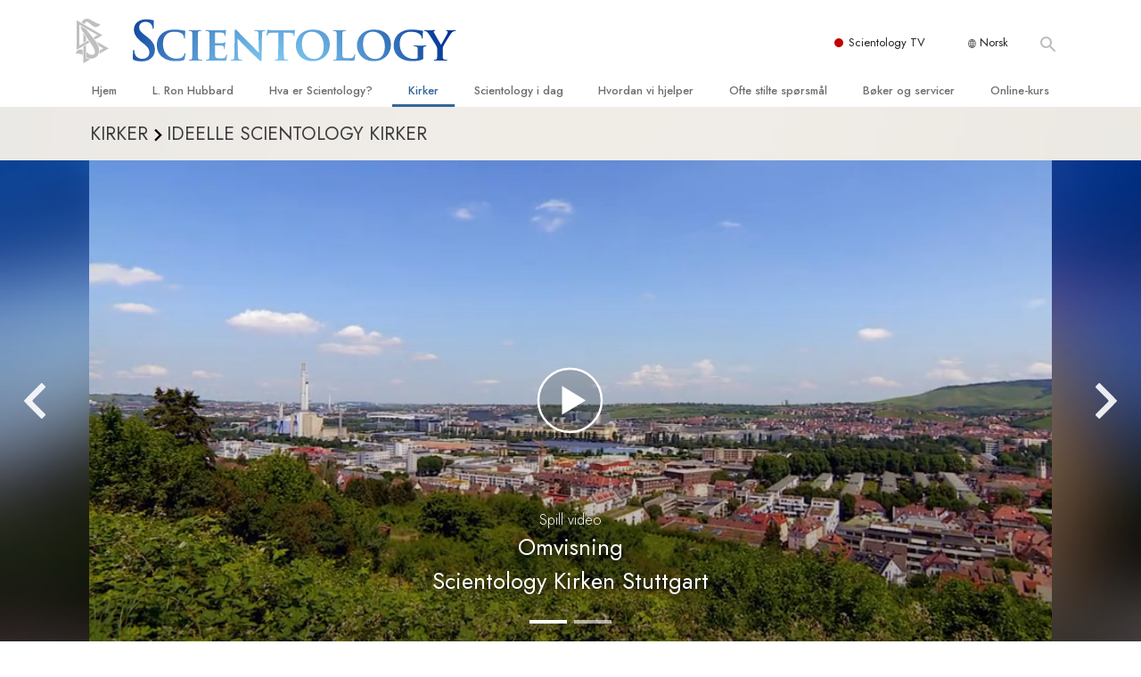

--- FILE ---
content_type: text/html; charset=utf-8
request_url: https://www.scientologi.no/churches/ideal-orgs/stuttgart/videos.html
body_size: 21936
content:
<!DOCTYPE html>
<html lang="no-NO" itemscope itemtype="http://schema.org/WebPage">
<head>
<meta charset="utf-8">








	<meta http-equiv="X-UA-Compatible" content="IE=edge">
<meta name="viewport" content="width=device-width, initial-scale=1, shrink-to-fit=no">



	<title>Scientology Kirken Stuttgart</title>
	<meta property="local-search-title" content="Scientology Kirken Stuttgart" />



<meta name="facebook-domain-verification" content="5fiylhjs3p0sadccmvhn5r1xhzsezm" />  






<meta name="description" content="" />


<meta itemprop="publisher" content="Scientology" />


<meta property="fb:admins" content="633862040" />













	






<script type="application/ld+json">
{
  "@context": "https://schema.org",
  "@type": "WebSite",
  
  "name": "Offisielt for Scientology Kirken: L. Ron Hubbard, Dianetics, Hva er Scientology? bøker, tro, David Miscavige",
  "alternateName": ["Scientology", "scientologi.no"],
  
  "url": "https://www.scientologi.no/"
}
</script>


<meta property="og:url" content="https://www.scientologi.no/churches/ideal-orgs/stuttgart/videos.html" />

<meta property="og:site_name" content="Offisielt for Scientology Kirken: L. Ron Hubbard, Dianetics, Hva er Scientology? bøker, tro, David Miscavige" />

<meta property="og:title" content="" />
<meta property="og:description" content="" />

<meta property="og:image" content="https://files.scientology.org/imagecache/cropfit@w=1000/data/shared/web/assets/videos/master_thumbs/scnad_wis_2_no_NO.jpg?k=65YETFSXco" />
<meta property="og:type" content="website" />

<meta name="twitter:card" content="summary_large_image">
<meta name="twitter:title" content="">
<meta name="twitter:description" content="" >
<meta name="twitter:image" content="https://files.scientology.org/imagecache/cropfit@w=1000/data/shared/web/assets/videos/master_thumbs/scnad_wis_2_no_NO.jpg?k=65YETFSXco">



<link rel="canonical" href="https://www.scientologi.no/churches/ideal-orgs/stuttgart/" />
















<link rel="alternate" hreflang="fr-CA" href="https://fr.scientology.ca/churches/ideal-orgs/stuttgart/videos.html" />



<link rel="alternate" hreflang="ga-IE" href="https://ga.scientology.ie/churches/ideal-orgs/stuttgart/videos.html" />



















<link rel="alternate" hreflang="st-ZA" href="https://st.scientology.org.za/churches/ideal-orgs/stuttgart/videos.html" />







<link rel="alternate" hreflang="no-NO" href="https://www.scientologi.no/churches/ideal-orgs/stuttgart/videos.html" />



<link rel="alternate" hreflang="sv-SE" href="https://www.scientologi.se/churches/ideal-orgs/stuttgart/videos.html" />



<link rel="alternate" hreflang="fr-FR" href="https://www.scientologie.fr/churches/ideal-orgs/stuttgart/videos.html" />





<link rel="alternate" hreflang="de-AT" href="https://www.scientology.at/churches/ideal-orgs/stuttgart/videos.html" />



<link rel="alternate" hreflang="nl-BE" href="https://www.scientology.be/churches/ideal-orgs/stuttgart/videos.html" />



<link rel="alternate" hreflang="en-CA" href="https://www.scientology.ca/churches/ideal-orgs/stuttgart/videos.html" />



<link rel="alternate" hreflang="fr-CH" href="https://www.scientology.ch/churches/ideal-orgs/stuttgart/videos.html" />



<link rel="alternate" hreflang="es-CL" href="https://www.scientology.cl/churches/ideal-orgs/stuttgart/videos.html" />



<link rel="alternate" hreflang="es-CO" href="https://www.scientology.co/churches/ideal-orgs/stuttgart/videos.html" />



<link rel="alternate" hreflang="en-NZ" href="https://www.scientology.co.nz/churches/ideal-orgs/stuttgart/videos.html" />



<link rel="alternate" hreflang="de-DE" href="https://www.scientology.de/churches/ideal-orgs/stuttgart/videos.html" />



<link rel="alternate" hreflang="da-DK" href="https://www.scientology.dk/churches/ideal-orgs/stuttgart/videos.html" />



<link rel="alternate" hreflang="es-DO" href="https://www.scientology.do/churches/ideal-orgs/stuttgart/videos.html" />



<link rel="alternate" hreflang="es-ES" href="https://www.scientology.es/churches/ideal-orgs/stuttgart/videos.html" />



<link rel="alternate" hreflang="fr-GP" href="https://www.scientology.gp/churches/ideal-orgs/stuttgart/videos.html" />



<link rel="alternate" hreflang="el-GR" href="https://www.scientology.gr/churches/ideal-orgs/stuttgart/videos.html" />



<link rel="alternate" hreflang="en-IE" href="https://www.scientology.ie/churches/ideal-orgs/stuttgart/videos.html" />



<link rel="alternate" hreflang="en-IN" href="https://www.scientology.in/churches/ideal-orgs/stuttgart/videos.html" />



<link rel="alternate" hreflang="it-IT" href="https://www.scientology.it/churches/ideal-orgs/stuttgart/videos.html" />



<link rel="alternate" hreflang="ja-JP" href="https://www.scientology.jp/churches/ideal-orgs/stuttgart/videos.html" />



<link rel="alternate" hreflang="ru-KZ" href="https://www.scientology.kz/churches/ideal-orgs/stuttgart/videos.html" />



<link rel="alternate" hreflang="nl-NL" href="https://www.scientology.nl/churches/ideal-orgs/stuttgart/videos.html" />



<link rel="alternate" hreflang="en" href="https://www.scientology.org/churches/ideal-orgs/stuttgart/videos.html" />



<link rel="alternate" hreflang="en-AU" href="https://www.scientology.org.au/churches/ideal-orgs/stuttgart/videos.html" />



<link rel="alternate" hreflang="he-IL" href="https://www.scientology.org.il/churches/ideal-orgs/stuttgart/videos.html" />



<link rel="alternate" hreflang="es-MX" href="https://www.scientology.org.mx/churches/ideal-orgs/stuttgart/videos.html" />



<link rel="alternate" hreflang="en-NP" href="https://www.scientology.org.np/churches/ideal-orgs/stuttgart/videos.html" />



<link rel="alternate" hreflang="zh-TW" href="https://www.scientology.org.tw/churches/ideal-orgs/stuttgart/videos.html" />



<link rel="alternate" hreflang="en-GB" href="https://www.scientology.org.uk/churches/ideal-orgs/stuttgart/videos.html" />



<link rel="alternate" hreflang="es-VE" href="https://www.scientology.org.ve/churches/ideal-orgs/stuttgart/videos.html" />



<link rel="alternate" hreflang="en-ZA" href="https://www.scientology.org.za/churches/ideal-orgs/stuttgart/videos.html" />



<link rel="alternate" hreflang="en-PH" href="https://www.scientology.ph/churches/ideal-orgs/stuttgart/videos.html" />



<link rel="alternate" hreflang="pt-PT" href="https://www.scientology.pt/churches/ideal-orgs/stuttgart/videos.html" />



<link rel="alternate" hreflang="ru-RU" href="https://www.scientology.ru/churches/ideal-orgs/stuttgart/videos.html" />



<link rel="alternate" hreflang="en-RW" href="https://www.scientology.rw/churches/ideal-orgs/stuttgart/videos.html" />



<link rel="alternate" hreflang="hu-HU" href="https://www.szcientologia.org.hu/churches/ideal-orgs/stuttgart/videos.html" />



<link rel="alternate" hreflang="xh-ZA" href="https://xh.scientology.org.za/churches/ideal-orgs/stuttgart/videos.html" />





<link rel="alternate" hreflang="zu-ZA" href="https://zu.scientology.org.za/churches/ideal-orgs/stuttgart/videos.html" />








	<!-- <link rel="stylesheet" href="/scss/_combined-aft.css?_=0113a"> -->

	<!-- async cssload -->
	<!-- <link rel="preload" href="/scss/_combined.css?_=0113a" as="style" onload="this.onload=null;this.rel='stylesheet'">
	<noscript><link rel="stylesheet" href="/scss/_combined.css?_=0113a"></noscript> -->
	<!-- end of async css -->

	
    

	
	<link rel="stylesheet" href="/scss/_combined.css?_=0113a">
	
	

	

	<!--  -->
	
	
		
	
	
	<!--  -->

	

	

	<!-- slideshow classnames -->
	

	

	

	
		
		<link rel="stylesheet" href="/scss/combined_application.scss?_=0113a">
		
	

	

<script>
WebFontConfig = {
    google: {
        families: [
            
            'Open+Sans:300,400,700,300italic,400italic,700italic',
            'Jost:300,400,500,700,300italic,400italic,500italic,700italic',

        ]
    }
};

(function(d) {
    var wf = d.createElement('script'),
        s = d.scripts[0];
    wf.src = 'https://ajax.googleapis.com/ajax/libs/webfont/1.6.26/webfont.js';
    wf.async = true;
    s.parentNode.insertBefore(wf, s);
})(document);
</script>






	

	
		
			<!-- Global Site Tag (gtag.js) - Google Analytics -->
<script>
  window.dataLayer = window.dataLayer || [];
  function gtag(){dataLayer.push(arguments);}

  gtag('consent', 'default', {
    'ad_storage': 'denied',
    'analytics_storage': 'denied',
    'functionality_storage': 'denied',
    'personalization_storage': 'denied',
    'wait_for_update': 500 // Wait until baner loads
  });

  window.gtagConsentV2 = true;

  gtag('js', new Date());

  gtag('config', 'G-HQ1TBXCEJT', {
  send_page_view: false
});


  gtag('config', 'G-LQBFNWNT3G', {
  send_page_view: false
});
  gtag('config', 'AW-605112126', {
  send_page_view: false
});

// if any org set





</script>


<script async src="https://www.googletagmanager.com/gtag/js?id=G-HQ1TBXCEJT"></script>


<script type="text/plain" data-cookiecategory="targeting">
(function() {
  var ga = document.createElement('script'); ga.type = 'text/javascript'; ga.async = true;
  ga.src = ('https:' == document.location.protocol ? 'https://' : 'http://') + 'stats.g.doubleclick.net/dc.js';
  var s = document.getElementsByTagName('script')[0]; s.parentNode.insertBefore(ga, s);
})();
</script>




		
	

	<script>
		var cacheId = '0113a';
	</script>

	
	<script defer src="/_combined/application.js?_=0113a"></script>
	

	
	<script async src="/_combined/cssrelpreload.js?_=0113a"></script>
	<script async src="/_combined/lazyload.js?_=0113a"></script>
	

	
	<script async src="/_combined/application2.js?_=0113a"></script>
	
	<script async type="text/plain" data-cookiecategory="performance" src="/_combined/sentry.js?_=0113a"></script>
	

	
	<script src="https://tr.standardadmin.org/tr2.js" async></script>
	<script>
	var _tr = window._tr || [];
	</script>
	

</head>




<body class="preload   path-churches path-churches-ideal-orgs path-churches-ideal-orgs-stuttgart path-churches-ideal-orgs-stuttgart-videos_html path-churches-ideal-orgs-stuttgart-videos type-ideal-org-videos home-no-overlap ">




<div class="search">
    <div class="search__form">
        <button class="btn btn--search-close" aria-label="Close search form">
            <img class="search-button--close-icon" src="/images/close-icon.svg" alt="">
        </button>
        <form class="" action="/search/">
            
            
                
            
            <div class="search__form---icon">
                <span class="icon-search"></span>
            </div>
            <input class="search__input" name="q" type="search" placeholder="Søk ..." autocomplete="off" autocorrect="off" autocapitalize="off" spellcheck="false" />
            <span class="d-none d-md-block search__info">Trykk på ENTER for å søke eller ESC for å lukke</span>
        </form>
    </div>
</div><!-- /search -->

<!-- Videos for Org Sites -->









<div id="outer_shell">

    
        
<div class="container relative">
    <div class="external-navigation">
        
        <div class="external-navigation--item external-navigation--scntv">
            <!-- <a href="https://www.scientology.tv/no" target="_blank" class="no-decoration external-navigation--item-link"> -->
            <a href="https://www.scientology.tv/no/" target="_blank" class="no-decoration external-navigation--item-link">
                <span class="external-navigation--scntv--icon"></span>
                Scientology TV
                <span class="external-navigation--icon icon-external-link"></span>
            </a>
        </div>
        
        




<nav class="external-language-selector external-language-selector__v2 external-language">
    <div>
        <div class="external-navigation--item">
            
            <img src="/images/language-globe.svg" class="language-globe-white" alt="Language">
            <img src="/images/language-globe-gray.svg" class="language-globe-dark" alt="Language">
            Norsk
        </div>
        <!-- <span class="selector"><span class="bordered">no</span> SPRÅK 
            <img class="arrow-svg arrow-svg-right" src="/images/arrow-right-white.svg" alt="">
        </span> -->
    </div>
    <ul>

        <a class="no-decoration " href="https://www.scientology.org.tw/churches/ideal-orgs/stuttgart/videos.html">繁體中文 &#124; <span>Chinese</span></a>
        <a class="no-decoration " href="https://www.scientology.dk/churches/ideal-orgs/stuttgart/videos.html">Dansk &#124; <span>Danish</span></a>
        <a class="no-decoration " href="https://www.scientology.de/churches/ideal-orgs/stuttgart/videos.html">Deutsch &#124; <span>German</span></a>
        <a class="no-decoration " href="https://www.scientology.org/churches/ideal-orgs/stuttgart/videos.html">English &#124; <span>English</span></a>
        <a class="no-decoration " href="https://www.scientology.gr/churches/ideal-orgs/stuttgart/videos.html">Ελληνικά &#124; <span>Greek</span></a>
        <a class="no-decoration " href="https://www.scientology.org.mx/churches/ideal-orgs/stuttgart/videos.html">Español (Latino) &#124; <span>Spanish</span></a>
        <a class="no-decoration " href="https://www.scientology.es/churches/ideal-orgs/stuttgart/videos.html">Español (Castellano) &#124; <span>Castilian</span></a>
        <a class="no-decoration " href="https://www.scientologie.fr/churches/ideal-orgs/stuttgart/videos.html">Français &#124; <span>French</span></a>
        <a class="no-decoration " href="https://www.scientology.org.il/churches/ideal-orgs/stuttgart/videos.html">עברית &#124; <span>Hebrew</span></a>
        
        <a class="no-decoration " href="https://www.scientology.it/churches/ideal-orgs/stuttgart/videos.html">Italiano &#124; <span>Italian</span></a>
        <a class="no-decoration " href="https://www.scientology.jp/churches/ideal-orgs/stuttgart/videos.html">日本語 &#124; <span>Japanese</span></a>
        <a class="no-decoration " href="https://www.szcientologia.org.hu/churches/ideal-orgs/stuttgart/videos.html">Magyar &#124; <span>Hungarian</span></a>
        <a class="no-decoration " href="https://www.scientology.nl/churches/ideal-orgs/stuttgart/videos.html">Nederlands &#124; <span>Dutch</span></a>
        <a class="no-decoration language__selected" href="https://www.scientologi.no/churches/ideal-orgs/stuttgart/videos.html">Norsk &#124; <span>Norwegian</span></a>
        <a class="no-decoration " href="https://www.scientology.pt/churches/ideal-orgs/stuttgart/videos.html">Português &#124; <span>Portuguese</span></a>
        <a class="no-decoration " href="https://www.scientology.ru/churches/ideal-orgs/stuttgart/videos.html">Русский &#124; <span>Russian</span></a>
        
        <a class="no-decoration " href="https://www.scientologi.se/churches/ideal-orgs/stuttgart/videos.html">Svenska &#124; <span>Swedish</span></a>

        
        
    </ul>
</nav>

        
        <div class="btn--search"><span class="icon-search"></span></svg></div>
    </div>
</div>

    

    <div id="shell">

        




    <div class="org-site-name">
        
        
            
        
    </div>



<div class="banner-wrapper">
    <div class="banner-wrapper-container banner-wrapper-container__area-name">
        <div class="container">
            <div class="banner-wrapper--row row align-items-center justify-content-around justify-content-md-between">
                <div class="hamburger hamburger--slider-r hamburger-menu d-md-none">
                    <div class="hamburger-box">
                        <div class="hamburger-inner"></div>
                    </div>
                </div>
                
                <div class="d-flex align-items-center banner--logo">
    <div class="hamburger hamburger--slider-r hamburger-menu d-none d-md-block d-lg-none mr-2">
        <div class="hamburger-box">
            <div class="hamburger-inner"></div>
        </div>
    </div>

    <a class="no-decoration d-block w-100 scn-logo-link " href="/" itemscope itemtype="http://schema.org/Brand" class="">
        <div class="logo-on-light d-flex align-items-center">
            <div class="s-double-tri d-none d-md-block">
                
                
                    <img itemprop="logo" class="scn-symbol" src="/images/scientology-gray-logo.svg" alt="Scientology">
                
            </div>

            <div class="d-flex align-items-end scientology-logo-light">

                
                    <img itemprop="logo" class="scn-logo light-logo" src="/images/scientology-logo-white.svg">
                

                

                <img itemprop="logo" class="scn-logo dark-logo" src="/images/scientology-logos/scientology-logo-dark_en.svg">
                

                <div class="org-site-name">
                    
                </div>
            </div>


        </div>
    </a>
</div>

                <button class="btn btn--search d-md-none">
                    <div class="icon icon--search">
                        <span class="icon-search"></span>
                    </div>
                </button>

                 <div class="banner-subtool-row d-none d-md-flex align-items-center justify-content-end">
                    <div class="hamburger hamburger--slider-r hamburger-menu hamburger-menu__inverted wide-header__inverted--visible-lg">
                        <div class="hamburger-box">
                            <div class="hamburger-inner"></div>
                        </div>
                    </div>
                    
                    
                    
                <!-- 
                    <a href="/search.html" class="search-icon">
                        <img class="wide-header__hidden" src="/images/search-icon.svg" alt="">
                        <img class="wide-header__visible" src="/images/search-icon-white.svg" alt="">
                -->
                    </a>
                 </div>
            </div>
        </div>
    </div>
</div>

        








<div class="primary-nav-wrapper ">
	<div class="primary-nav-menu container d-none d-lg-block">
		<ul class="top-menu">
			
				
				
					<li class="menu-item   nav-trail-false">
						<div class="rel">
							
							<!-- For orgs /news/ send to grand opening if we don't have any news -->
							

							
							<a href="/"  class="menu-link">
								Hjem
							</a>
							
							
						</div>

					</li>
				
			
				
				
					<li class="menu-item   nav-trail-false">
						<div class="rel">
							
							<!-- For orgs /news/ send to grand opening if we don't have any news -->
							

							
							<a href="/l-ron-hubbard/"  class="menu-link">
								L. Ron Hubbard
							</a>
							
							
						</div>

					</li>
				
			
				
				
					<li class="menu-item   parent nav-trail-false">
						<div class="rel">
							
							<!-- For orgs /news/ send to grand opening if we don't have any news -->
							

							
							<a href="/what-is-scientology/"  class="menu-link">
								Hva er Scientology?
							</a>
							
								<div class="frog"> <!-- back -->
									<ul class="second-level">
										
											<li >
												<a href="/what-is-scientology/" class="menu-link title">
													Overbevisninger og praksiser
												</a>
											</li>
										
											<li >
												<a href="/what-is-scientology/the-scientology-creeds-and-codes/" class="menu-link title">
													Scientology-trosbekjennelser og -kodekser
												</a>
											</li>
										
											<li >
												<a href="/what-is-scientology/what-scientologists-say-about-scientology.html" class="menu-link title">
													Hva scientologer sier om Scientology
												</a>
											</li>
										
											<li >
												<a href="/video/meet-a-scientologist.html" class="menu-link title">
													Møt en scientolog
												</a>
											</li>
										
											<li >
												<a href="/what-is-scientology/inside-a-church-scientology.html" class="menu-link title">
													Inside a Church
												</a>
											</li>
										
											<li >
												<a href="/what-is-scientology/basic-principles-of-scientology/" class="menu-link title">
													De grunnleggende prinsippene i Scientology
												</a>
											</li>
										
											<li >
												<a href="/what-is-dianetics/basic-principles-of-scientology/dianetics-understanding-the-mind.html" class="menu-link title">
													En introduksjon til Dianetics
												</a>
											</li>
										
											<li >
												<a href="/what-is-scientology/love-hate-what-is-greatness.html" class="menu-link title">
													Kjærlighet og hat – <br/>Hva er storhet?
												</a>
											</li>
										
									</ul>
								</div>
							
							
						</div>

					</li>
				
			
				
				
					<li class="menu-item   parent nav-trail-true">
						<div class="rel">
							
							<!-- For orgs /news/ send to grand opening if we don't have any news -->
							

							
							<a href="/churches/"  class="menu-link">
								Kirker
							</a>
							
								<div class="frog"> <!-- back -->
									<ul class="second-level">
										
											<li >
												<a href="/churches/locator.html" class="menu-link title">
													Finn en kirke
												</a>
											</li>
										
											<li >
												<a href="/churches/ideal-orgs/" class="menu-link title">
													Ideelle Scientology Kirker
												</a>
											</li>
										
											<li >
												<a href="/churches/advanced-scientology-organizations/" class="menu-link title">
													Avanserte organisasjoner
												</a>
											</li>
										
											<li >
												<a href="/churches/flag-land-base/" class="menu-link title">
													Flag landbase
												</a>
											</li>
										
											<li >
												<a href="/churches/freewinds/" class="menu-link title">
													Freewinds
												</a>
											</li>
										
											<li >
												<a href="/churches/bringing-scientology-world/" class="menu-link title">
													Bringer Scientology til hele verden
												</a>
											</li>
										
									</ul>
								</div>
							
							
						</div>

					</li>
				
			
				
			
				
				
					<li class="menu-item   parent nav-trail-false">
						<div class="rel">
							
							<!-- For orgs /news/ send to grand opening if we don't have any news -->
							

							
							<a href="/scientology-today/"  class="menu-link">
								Scientology i dag
							</a>
							
								<div class="frog"> <!-- back -->
									<ul class="second-level">
										
											<li >
												<a href="/scientology-today/category/expansion/" class="menu-link title">
													Innvielser
												</a>
											</li>
										
											<li >
												<a href="/scientology-today/category/scientology-events/" class="menu-link title">
													Scientology eventer
												</a>
											</li>
										
											<li >
												<a href="/david-miscavige/" class="menu-link title">
													David Miscavige – Scientologys kirkelige leder
												</a>
											</li>
										
									</ul>
								</div>
							
							
						</div>

					</li>
				
			
				
				
					<li class="menu-item   parent nav-trail-false">
						<div class="rel">
							
							<!-- For orgs /news/ send to grand opening if we don't have any news -->
							

							
							<a href="/how-we-help/"  class="menu-link">
								Hvordan vi hjelper
							</a>
							
								<div class="frog"> <!-- back -->
									<ul class="second-level">
										
											<li >
												<a href="/how-we-help/way-to-happiness/" class="menu-link title">
													Veien til lykke
												</a>
											</li>
										
											<li >
												<a href="/how-we-help/applied-scholastics/" class="menu-link title">
													Applied Scholastics
												</a>
											</li>
										
											<li >
												<a href="/how-we-help/criminon/" class="menu-link title">
													Criminon
												</a>
											</li>
										
											<li >
												<a href="/how-we-help/narconon/" class="menu-link title">
													Narconon
												</a>
											</li>
										
											<li >
												<a href="/how-we-help/truth-about-drugs/" class="menu-link title">
													Sannheten om stoff
												</a>
											</li>
										
											<li >
												<a href="/how-we-help/human-rights/" class="menu-link title">
													United for Human Rights
												</a>
											</li>
										
											<li >
												<a href="/how-we-help/citizens-commission-on-human-rights/" class="menu-link title">
													Citizens Commission on Human Rights
												</a>
											</li>
										
											<li >
												<a href="/how-we-help/volunteer-ministers/" class="menu-link title">
													Scientologys frivillige prester
												</a>
											</li>
										
									</ul>
								</div>
							
							
						</div>

					</li>
				
			
				
				
					<li class="menu-item   parent nav-trail-false">
						<div class="rel">
							
							<!-- For orgs /news/ send to grand opening if we don't have any news -->
							

							
							<a href="/faq/"  class="menu-link">
								Ofte stilte spørsmål
							</a>
							
								<div class="frog"> <!-- back -->
									<ul class="second-level">
										
											<li >
												<a href="/faq/background-and-basic-principles/what-does-the-word-scientology-mean.html" class="menu-link title">
													Bakgrunn og grunnprinsipper
												</a>
											</li>
										
											<li >
												<a href="/faq/inside-a-church-of-scientology/what-goes-scientology-church.html" class="menu-link title">
													Inside a Church
												</a>
											</li>
										
											<li >
												<a href="/faq/the-organization-of-scientology/how-is-the-church-of-scientology-structured.html" class="menu-link title">
													Scientologys organisering
												</a>
											</li>
										
									</ul>
								</div>
							
							
						</div>

					</li>
				
			
				
				
					<li class="menu-item   parent nav-trail-false">
						<div class="rel">
							
							<!-- For orgs /news/ send to grand opening if we don't have any news -->
							

							
							<a href="/store/category/beginning-books.html"  class="menu-link">
								Bøker og servicer
							</a>
							
								<div class="frog"> <!-- back -->
									<ul class="second-level">
										
											<li >
												<a href="/store/category/beginning-books.html" class="menu-link title">
													Begynnerbøker
												</a>
											</li>
										
											<li >
												<a href="/store/category/beginning-audiobooks.html" class="menu-link title">
													Lydbøker
												</a>
											</li>
										
											<li >
												<a href="/store/category/classics-lectures.html" class="menu-link title">
													Introduserende foredragsserier
												</a>
											</li>
										
											<li >
												<a href="/store/category/books-on-film.html" class="menu-link title">
													Introduksjonsfilmer
												</a>
											</li>
										
											<li >
												<a href="/beginning-services/" class="menu-link title">
													Begynnerservicer
												</a>
											</li>
										
									</ul>
								</div>
							
							
						</div>

					</li>
				
			
				
				
					<li class="menu-item   parent nav-trail-false">
						<div class="rel">
							
							<!-- For orgs /news/ send to grand opening if we don't have any news -->
							

							
							<a href="/courses/"  class="menu-link">
								Online-kurs
							</a>
							
								<div class="frog"> <!-- back -->
									<ul class="second-level">
										
											<li >
												<a href="/courses/conflicts/overview.html" class="menu-link title">
													Hvordan løse konflikter
												</a>
											</li>
										
											<li >
												<a href="/courses/dynamics/overview.html" class="menu-link title">
													Tilværelsens dynamikker
												</a>
											</li>
										
											<li >
												<a href="/courses/understanding/overview.html" class="menu-link title">
													Bestanddelene i forståelse
												</a>
											</li>
										
											<li >
												<a href="/courses/solutions/overview.html" class="menu-link title">
													Løsninger for et farlig miljø
												</a>
											</li>
										
											<li >
												<a href="/courses/assists/overview.html" class="menu-link title">
													Assister for sykdommer og skader
												</a>
											</li>
										
											<li >
												<a href="/courses/integrity/overview.html" class="menu-link title">
													Integritet og ærlighet
												</a>
											</li>
										
											<li >
												<a href="/courses/marriage/overview.html" class="menu-link title">
													Ekteskap
												</a>
											</li>
										
											<li >
												<a href="/courses/tone-scale/overview.html" class="menu-link title">
													Den emosjonelle toneskalaen
												</a>
											</li>
										
											<li >
												<a href="/courses/drugs/overview.html" class="menu-link title">
													Løsninger på stoff
												</a>
											</li>
										
											<li >
												<a href="/courses/children/overview.html" class="menu-link title">
													Barn
												</a>
											</li>
										
											<li >
												<a href="/courses/tools/overview.html" class="menu-link title">
													Verktøy for arbeidsplassen
												</a>
											</li>
										
											<li >
												<a href="/courses/conditions/overview.html" class="menu-link title">
													Etikk og tilstandene
												</a>
											</li>
										
											<li >
												<a href="/courses/suppression/overview.html" class="menu-link title">
													Årsaken til undertrykkelse
												</a>
											</li>
										
											<li >
												<a href="/courses/investigations/overview.html" class="menu-link title">
													Undersøkelser
												</a>
											</li>
										
											<li >
												<a href="/courses/organizing/overview.html" class="menu-link title">
													Grunnleggende organisering
												</a>
											</li>
										
											<li >
												<a href="/courses/public-relations/overview.html" class="menu-link title">
													Grunnelementene i PR
												</a>
											</li>
										
											<li >
												<a href="/courses/targets/overview.html" class="menu-link title">
													Siktemål og mål
												</a>
											</li>
										
											<li >
												<a href="/courses/study/overview.html" class="menu-link title">
													Studieteknologien
												</a>
											</li>
										
											<li >
												<a href="/courses/communication/overview.html" class="menu-link title">
													Kommunikasjon
												</a>
											</li>
										
									</ul>
								</div>
							
							
						</div>

					</li>
				
			
		</ul>
	</div>
</div>








<div class="nav-bar">
	<ul>
		
			
			<li class="nav-bar--link" data-menuid="0">
				
				<!-- For orgs /news/ send to grand opening if we don't have any news -->
				
				
				
				<a href="/"  class="menu-link no-decoration">
					
						<img class="nav-bar--arrow" src="/org-logo/arrow-right.svg?color=336699" alt="">
					
					HJEM
				</a>
				
			</li>

			

		
			
			<li class="nav-bar--link" data-menuid="1">
				
				<!-- For orgs /news/ send to grand opening if we don't have any news -->
				
				
				
				<a href="/l-ron-hubbard/"  class="menu-link no-decoration">
					
						<img class="nav-bar--arrow" src="/org-logo/arrow-right.svg?color=336699" alt="">
					
					L. RON HUBBARD
				</a>
				
			</li>

			

		
			
			<li class="nav-bar--link" data-menuid="2">
				
				<!-- For orgs /news/ send to grand opening if we don't have any news -->
				
				
				
				<a href="/what-is-scientology/"  class="menu-link no-decoration">
					
						<img class="nav-bar--arrow" src="/org-logo/arrow-right.svg?color=336699" alt="">
					
					HVA ER SCIENTOLOGY?
				</a>
				
			</li>

			
				<div class="nav-bar--frog" data-menuid="2">
					<ul class="nav-bar--second-level">
						
							<li>
								<a href="/what-is-scientology/" class="nav-bar--second-level__link">
									Overbevisninger og praksiser
								</a>
							</li>
						
							<li>
								<a href="/what-is-scientology/the-scientology-creeds-and-codes/" class="nav-bar--second-level__link">
									Scientology-trosbekjennelser og -kodekser
								</a>
							</li>
						
							<li>
								<a href="/what-is-scientology/what-scientologists-say-about-scientology.html" class="nav-bar--second-level__link">
									Hva scientologer sier om Scientology
								</a>
							</li>
						
							<li>
								<a href="/video/meet-a-scientologist.html" class="nav-bar--second-level__link">
									Møt en scientolog
								</a>
							</li>
						
							<li>
								<a href="/what-is-scientology/inside-a-church-scientology.html" class="nav-bar--second-level__link">
									Inside a Church
								</a>
							</li>
						
							<li>
								<a href="/what-is-scientology/basic-principles-of-scientology/" class="nav-bar--second-level__link">
									De grunnleggende prinsippene i Scientology
								</a>
							</li>
						
							<li>
								<a href="/what-is-dianetics/basic-principles-of-scientology/dianetics-understanding-the-mind.html" class="nav-bar--second-level__link">
									En introduksjon til Dianetics
								</a>
							</li>
						
							<li>
								<a href="/what-is-scientology/love-hate-what-is-greatness.html" class="nav-bar--second-level__link">
									Kjærlighet og hat – <br/>Hva er storhet?
								</a>
							</li>
						
					</ul>
				</div>
			

		
			
			<li class="nav-bar--link" data-menuid="3">
				
				<!-- For orgs /news/ send to grand opening if we don't have any news -->
				
				
				
				<a href="/churches/"  class="menu-link no-decoration">
					
						<img class="nav-bar--arrow" src="/org-logo/arrow-right.svg?color=336699" alt="">
					
					KIRKER
				</a>
				
			</li>

			
				<div class="nav-bar--frog" data-menuid="3">
					<ul class="nav-bar--second-level">
						
							<li>
								<a href="/churches/locator.html" class="nav-bar--second-level__link">
									Finn en kirke
								</a>
							</li>
						
							<li>
								<a href="/churches/ideal-orgs/" class="nav-bar--second-level__link">
									Ideelle Scientology Kirker
								</a>
							</li>
						
							<li>
								<a href="/churches/advanced-scientology-organizations/" class="nav-bar--second-level__link">
									Avanserte organisasjoner
								</a>
							</li>
						
							<li>
								<a href="/churches/flag-land-base/" class="nav-bar--second-level__link">
									Flag landbase
								</a>
							</li>
						
							<li>
								<a href="/churches/freewinds/" class="nav-bar--second-level__link">
									Freewinds
								</a>
							</li>
						
							<li>
								<a href="/churches/bringing-scientology-world/" class="nav-bar--second-level__link">
									Bringer Scientology til hele verden
								</a>
							</li>
						
					</ul>
				</div>
			

		
			
			<li class="nav-bar--link" data-menuid="4">
				
				<!-- For orgs /news/ send to grand opening if we don't have any news -->
				
				
				
				<a href="/daily-connect/"  class="menu-link no-decoration">
					
						<img class="nav-bar--arrow" src="/org-logo/arrow-right.svg?color=336699" alt="">
					
					DAILY CONNECT
				</a>
				
			</li>

			
				<div class="nav-bar--frog" data-menuid="4">
					<ul class="nav-bar--second-level">
						
							<li>
								<a href="/daily-connect/scientologists-at-life/" class="nav-bar--second-level__link">
									Scientologister @livet
								</a>
							</li>
						
							<li>
								<a href="/staywell/" class="nav-bar--second-level__link">
									Hvordan å Holde Seg Frisk
								</a>
							</li>
						
					</ul>
				</div>
			

		
			
			<li class="nav-bar--link" data-menuid="5">
				
				<!-- For orgs /news/ send to grand opening if we don't have any news -->
				
				
				
				<a href="/scientology-today/"  class="menu-link no-decoration">
					
						<img class="nav-bar--arrow" src="/org-logo/arrow-right.svg?color=336699" alt="">
					
					SCIENTOLOGY I DAG
				</a>
				
			</li>

			
				<div class="nav-bar--frog" data-menuid="5">
					<ul class="nav-bar--second-level">
						
							<li>
								<a href="/scientology-today/category/expansion/" class="nav-bar--second-level__link">
									Innvielser
								</a>
							</li>
						
							<li>
								<a href="/scientology-today/category/scientology-events/" class="nav-bar--second-level__link">
									Scientology eventer
								</a>
							</li>
						
							<li>
								<a href="/david-miscavige/" class="nav-bar--second-level__link">
									David Miscavige – Scientologys kirkelige leder
								</a>
							</li>
						
					</ul>
				</div>
			

		
			
			<li class="nav-bar--link" data-menuid="6">
				
				<!-- For orgs /news/ send to grand opening if we don't have any news -->
				
				
				
				<a href="/how-we-help/"  class="menu-link no-decoration">
					
						<img class="nav-bar--arrow" src="/org-logo/arrow-right.svg?color=336699" alt="">
					
					HVORDAN VI HJELPER
				</a>
				
			</li>

			
				<div class="nav-bar--frog" data-menuid="6">
					<ul class="nav-bar--second-level">
						
							<li>
								<a href="/how-we-help/way-to-happiness/" class="nav-bar--second-level__link">
									Veien til lykke
								</a>
							</li>
						
							<li>
								<a href="/how-we-help/applied-scholastics/" class="nav-bar--second-level__link">
									Applied Scholastics
								</a>
							</li>
						
							<li>
								<a href="/how-we-help/criminon/" class="nav-bar--second-level__link">
									Criminon
								</a>
							</li>
						
							<li>
								<a href="/how-we-help/narconon/" class="nav-bar--second-level__link">
									Narconon
								</a>
							</li>
						
							<li>
								<a href="/how-we-help/truth-about-drugs/" class="nav-bar--second-level__link">
									Sannheten om stoff
								</a>
							</li>
						
							<li>
								<a href="/how-we-help/human-rights/" class="nav-bar--second-level__link">
									United for Human Rights
								</a>
							</li>
						
							<li>
								<a href="/how-we-help/citizens-commission-on-human-rights/" class="nav-bar--second-level__link">
									Citizens Commission on Human Rights
								</a>
							</li>
						
							<li>
								<a href="/how-we-help/volunteer-ministers/" class="nav-bar--second-level__link">
									Scientologys frivillige prester
								</a>
							</li>
						
					</ul>
				</div>
			

		
			
			<li class="nav-bar--link" data-menuid="7">
				
				<!-- For orgs /news/ send to grand opening if we don't have any news -->
				
				
				
				<a href="/faq/"  class="menu-link no-decoration">
					
						<img class="nav-bar--arrow" src="/org-logo/arrow-right.svg?color=336699" alt="">
					
					OFTE STILTE SPØRSMÅL
				</a>
				
			</li>

			
				<div class="nav-bar--frog" data-menuid="7">
					<ul class="nav-bar--second-level">
						
							<li>
								<a href="/faq/background-and-basic-principles/what-does-the-word-scientology-mean.html" class="nav-bar--second-level__link">
									Bakgrunn og grunnprinsipper
								</a>
							</li>
						
							<li>
								<a href="/faq/inside-a-church-of-scientology/what-goes-scientology-church.html" class="nav-bar--second-level__link">
									Inside a Church
								</a>
							</li>
						
							<li>
								<a href="/faq/the-organization-of-scientology/how-is-the-church-of-scientology-structured.html" class="nav-bar--second-level__link">
									Scientologys organisering
								</a>
							</li>
						
					</ul>
				</div>
			

		
			
			<li class="nav-bar--link" data-menuid="8">
				
				<!-- For orgs /news/ send to grand opening if we don't have any news -->
				
				
				
				<a href="/store/category/beginning-books.html"  class="menu-link no-decoration">
					
						<img class="nav-bar--arrow" src="/org-logo/arrow-right.svg?color=336699" alt="">
					
					BØKER OG SERVICER
				</a>
				
			</li>

			
				<div class="nav-bar--frog" data-menuid="8">
					<ul class="nav-bar--second-level">
						
							<li>
								<a href="/store/category/beginning-books.html" class="nav-bar--second-level__link">
									Begynnerbøker
								</a>
							</li>
						
							<li>
								<a href="/store/category/beginning-audiobooks.html" class="nav-bar--second-level__link">
									Lydbøker
								</a>
							</li>
						
							<li>
								<a href="/store/category/classics-lectures.html" class="nav-bar--second-level__link">
									Introduserende foredragsserier
								</a>
							</li>
						
							<li>
								<a href="/store/category/books-on-film.html" class="nav-bar--second-level__link">
									Introduksjonsfilmer
								</a>
							</li>
						
							<li>
								<a href="/beginning-services/" class="nav-bar--second-level__link">
									Begynnerservicer
								</a>
							</li>
						
					</ul>
				</div>
			

		
			
			<li class="nav-bar--link" data-menuid="9">
				
				<!-- For orgs /news/ send to grand opening if we don't have any news -->
				
				
				
				<a href="/courses/"  class="menu-link no-decoration">
					
						<img class="nav-bar--arrow" src="/org-logo/arrow-right.svg?color=336699" alt="">
					
					ONLINE-KURS
				</a>
				
			</li>

			
				<div class="nav-bar--frog" data-menuid="9">
					<ul class="nav-bar--second-level">
						
							<li>
								<a href="/courses/conflicts/overview.html" class="nav-bar--second-level__link">
									Hvordan løse konflikter
								</a>
							</li>
						
							<li>
								<a href="/courses/dynamics/overview.html" class="nav-bar--second-level__link">
									Tilværelsens dynamikker
								</a>
							</li>
						
							<li>
								<a href="/courses/understanding/overview.html" class="nav-bar--second-level__link">
									Bestanddelene i forståelse
								</a>
							</li>
						
							<li>
								<a href="/courses/solutions/overview.html" class="nav-bar--second-level__link">
									Løsninger for et farlig miljø
								</a>
							</li>
						
							<li>
								<a href="/courses/assists/overview.html" class="nav-bar--second-level__link">
									Assister for sykdommer og skader
								</a>
							</li>
						
							<li>
								<a href="/courses/integrity/overview.html" class="nav-bar--second-level__link">
									Integritet og ærlighet
								</a>
							</li>
						
							<li>
								<a href="/courses/marriage/overview.html" class="nav-bar--second-level__link">
									Ekteskap
								</a>
							</li>
						
							<li>
								<a href="/courses/tone-scale/overview.html" class="nav-bar--second-level__link">
									Den emosjonelle toneskalaen
								</a>
							</li>
						
							<li>
								<a href="/courses/drugs/overview.html" class="nav-bar--second-level__link">
									Løsninger på stoff
								</a>
							</li>
						
							<li>
								<a href="/courses/children/overview.html" class="nav-bar--second-level__link">
									Barn
								</a>
							</li>
						
							<li>
								<a href="/courses/tools/overview.html" class="nav-bar--second-level__link">
									Verktøy for arbeidsplassen
								</a>
							</li>
						
							<li>
								<a href="/courses/conditions/overview.html" class="nav-bar--second-level__link">
									Etikk og tilstandene
								</a>
							</li>
						
							<li>
								<a href="/courses/suppression/overview.html" class="nav-bar--second-level__link">
									Årsaken til undertrykkelse
								</a>
							</li>
						
							<li>
								<a href="/courses/investigations/overview.html" class="nav-bar--second-level__link">
									Undersøkelser
								</a>
							</li>
						
							<li>
								<a href="/courses/organizing/overview.html" class="nav-bar--second-level__link">
									Grunnleggende organisering
								</a>
							</li>
						
							<li>
								<a href="/courses/public-relations/overview.html" class="nav-bar--second-level__link">
									Grunnelementene i PR
								</a>
							</li>
						
							<li>
								<a href="/courses/targets/overview.html" class="nav-bar--second-level__link">
									Siktemål og mål
								</a>
							</li>
						
							<li>
								<a href="/courses/study/overview.html" class="nav-bar--second-level__link">
									Studieteknologien
								</a>
							</li>
						
							<li>
								<a href="/courses/communication/overview.html" class="nav-bar--second-level__link">
									Kommunikasjon
								</a>
							</li>
						
					</ul>
				</div>
			

		
	</ul>
</div>





        <div id="header_and_content">

            
            <div id="header_container" class="clearfix header-container">
                <div id="header" class="header">
                    <div class="container">
                        














	
	
		
			
		
		
		
	
		
		
		
	
		
		
		
			
				
			
				
			
				
			
				
			
				
			
				
			
				
			
				
			
		
	
		
			
		
		
		
			
				
			
				
					
				
			
				
			
				
			
				
			
				
			
		
	
		
		
		
			
				
			
				
			
		
	
		
		
		
			
				
			
				
			
				
			
		
	
		
		
		
			
				
			
				
			
				
			
				
			
				
			
				
			
				
			
				
			
		
	
		
		
		
			
				
			
				
			
				
			
		
	
		
		
		
			
				
			
				
			
				
			
				
			
				
			
		
	
		
		
		
			
				
			
				
			
				
			
				
			
				
			
				
			
				
			
				
			
				
			
				
			
				
			
				
			
				
			
				
			
				
			
				
			
				
			
				
			
				
			
		
	




	
	
	
		
			
		
	

	
	
	
	

	
	

	
		

		
			
			

			
			
			
			
				
			

		

		
			
				
				
				
				
					
					
				

				

				

				
				
				
				
			
		
			
				
				
				
				
					
						
					
					
				

				

				
					 
					 	
						
						
							
							
						
					
				

				
				
				
				
			
		
			
				
				
				
				

				

				

				
				
				
				
			
		
			
		
			
		
	


	


	
		
		
			
		
			

				
					
				
				
				
				
				
					
						
						
						
					
				
				
			
		
			

				
					
				
				
				
				
				
					
				
				
			
		
			

				
					
				
				
				
				
				
					
				
				
			
		
			

				
					
				
				
				
				
				
				
			
		
	


	
	
		<div class="bs-extender">
			<div class="breadcrumb-nav" style="	background-image: url(https://files.scientology.org/imagecache/cropfit@w=100@bl=0x40@cr=225,1732,3277,242/data/www.scientology.org/files/churches/FLAG_EXTERIOR_BANK_BLDG_ANGLE_6SY3002_no_NO.jpg?k=piL6SuSxt7);">
				<div class="container">
					<div class="breadcrumb-nav--title" itemscope itemtype="https://schema.org/BreadcrumbList">
							
							

								
									

									
									
									
									<span itemprop="itemListElement" itemscope itemtype="https://schema.org/ListItem">
										<a class="breadcrumb-nav--link " href="/churches/" itemprop="item">
											
											<span itemprop="name">
												KIRKER 
											</span>
											<meta itemprop="position" content="1" />
										</a>
										
										<span class="d-inline-block breadcrumb-nav--arrow" style="width: 10px;">
											<img style="margin-top: -3px;" src="/images/arrow-right.svg" alt="">
										</span>
										
									</span>
									
									
									<span itemprop="itemListElement" itemscope itemtype="https://schema.org/ListItem">
										<a class="breadcrumb-nav--link breadcrumb-nav--link__secondary" href="/churches/ideal-orgs/" itemprop="item">
											
											<span itemprop="name">
												IDEELLE SCIENTOLOGY KIRKER 
											</span>
											<meta itemprop="position" content="2" />
										</a>
										
									</span>
									
								

							
					</div>
				</div>
			</div>
		</div>
	



<div class="bs-extender">
    <div class="featured-slideshow featured-slideshow--video slideshow-wrapper slideshow">
        <div class="swiper-container">
            <div class="swiper-wrapper">
                
                
                
                
                <!-- InsideChurchImage -->
                
                


                
                

                <!-- handle after the slide -->
                
                    
                    
                    
<div class="swiper-slide slideshow--slide-featured" data-videoid="org-stt_tour">
    
    
    	
    
    <div class="swiper-slide--video-wrapper">
        <div class="swiper-slide--video">
            <div class="swiper-slide--video-close-icon">
                <img src="/images/close-icon.svg" alt="">
            </div>
            
	
	

	
	
    <div>
		<video class="vjs-default-skin video-js" controls="true" poster="https://files.scientology.org/imagecache/cropfit@w=1080/data/shared/web/assets/videos/master_thumbs/org-stt_tour_no_NO.jpg?k=d-mVuYBVfc" preload="none">
			
	
		<source src="https://d1en0cs4s0ez90.cloudfront.net/hls/orgs/no/church-scientology-stuttgart-tour_no/church-scientology-stuttgart-tour_no.m3u8" type="application/x-mpegURL">
	
	
	
        

		
			
				
				
			
        <source src="https://d1en0cs4s0ez90.cloudfront.net/hls/orgs/no/church-scientology-stuttgart-tour_no/church-scientology-stuttgart-tour_no.m3u8" type="application/x-mpegURL">
        

		
			
	    
    

		</video>
	</div>

        </div>
	</div>


    <video class="swiper-slide--video__muted swiper-slide--video__wide" controls="false" data-setup='{"controls": false, "preload": "none", "loop": true, "muted": true}' preload="none" muted loop playsinline>
        
	
		<source src="https://d1en0cs4s0ez90.cloudfront.net/hls/orgs/no/church-scientology-stuttgart-tour_no/church-scientology-stuttgart-tour_no.m3u8" type="application/x-mpegURL">
	
	
	
        

		
			
				
				
			
        <source src="https://d1en0cs4s0ez90.cloudfront.net/hls/orgs/no/church-scientology-stuttgart-tour_no/church-scientology-stuttgart-tour_no.m3u8" type="application/x-mpegURL">
        

		
			
	    
    

    </video>

    <div class="swiper-slide--poster-background swiper-slide--poster-background__backdrop" style="background-image: url('https://files.scientology.org/imagecache/cropfit@w=300@bl=0x10@qa=100/data/shared/web/assets/videos/master_thumbs/org-stt_tour_no_NO.jpg?k=xVgfjE7gJH');"></div>
    <div class="swiper-slide--poster-background" style="background-image: url('https://files.scientology.org/imagecache/cropfit@w=1080@qa=85/data/shared/web/assets/videos/master_thumbs/org-stt_tour_no_NO.jpg?k=RaYdgSH5F7');"></div>

    <div class="gradient-overlay__bottom"></div>

    <div class="slideshow--info__centered d-flex flex-column">
	    <div class="swiper-slide--video-play-button--wrapper">
	        <div class="swiper-slide--video-play-button">
	            <img src="/images/play-button.svg" alt="Play">
	        </div>
	    </div>

	    <div class="slideshow--info-date">
	        Spill video
	    </div>

		
	    <div class="slideshow--info-title">
	        Omvisning <br />Scientology Kirken Stuttgart
	    </div>
	    
	</div>
</div>

                

                
                
                <!-- video exists -->
                
                    
                    
                    
<div class="swiper-slide slideshow--slide-featured" data-videoid="org-stt_open">
    
    
    	
    
    <div class="swiper-slide--video-wrapper">
        <div class="swiper-slide--video">
            <div class="swiper-slide--video-close-icon">
                <img src="/images/close-icon.svg" alt="">
            </div>
            
	
	

	
	
    <div>
		<video class="vjs-default-skin video-js" controls="true" poster="https://files.scientology.org/imagecache/cropfit@w=1080/data/shared/web/assets/videos/master_thumbs/org-stt_open_no_NO.jpg?k=dY2Z1GLik5" preload="none">
			
	
		<source src="https://d1en0cs4s0ez90.cloudfront.net/hls/orgs/no/church-scientology-stuttgart-opening_no/church-scientology-stuttgart-opening_no.m3u8" type="application/x-mpegURL">
	
	
	
        

		
			
				
				
			
        <source src="https://d1en0cs4s0ez90.cloudfront.net/hls/orgs/no/church-scientology-stuttgart-opening_no/church-scientology-stuttgart-opening_no.m3u8" type="application/x-mpegURL">
        

		
			
	    
    

		</video>
	</div>

        </div>
	</div>


    <video class="swiper-slide--video__muted swiper-slide--video__wide" controls="false" data-setup='{"controls": false, "preload": "none", "loop": true, "muted": true}' preload="none" muted loop playsinline>
        
	
		<source src="https://d1en0cs4s0ez90.cloudfront.net/hls/orgs/no/church-scientology-stuttgart-opening_no/church-scientology-stuttgart-opening_no.m3u8" type="application/x-mpegURL">
	
	
	
        

		
			
				
				
			
        <source src="https://d1en0cs4s0ez90.cloudfront.net/hls/orgs/no/church-scientology-stuttgart-opening_no/church-scientology-stuttgart-opening_no.m3u8" type="application/x-mpegURL">
        

		
			
	    
    

    </video>

    <div class="swiper-slide--poster-background swiper-slide--poster-background__backdrop" style="background-image: url('https://files.scientology.org/imagecache/cropfit@w=300@bl=0x10@qa=100/data/shared/web/assets/videos/master_thumbs/org-stt_open_no_NO.jpg?k=vf9h4YDD96');"></div>
    <div class="swiper-slide--poster-background" style="background-image: url('https://files.scientology.org/imagecache/cropfit@w=1080@qa=85/data/shared/web/assets/videos/master_thumbs/org-stt_open_no_NO.jpg?k=qmQErorhqM');"></div>

    <div class="gradient-overlay__bottom"></div>

    <div class="slideshow--info__centered d-flex flex-column">
	    <div class="swiper-slide--video-play-button--wrapper">
	        <div class="swiper-slide--video-play-button">
	            <img src="/images/play-button.svg" alt="Play">
	        </div>
	    </div>

	    <div class="slideshow--info-date">
	        Spill video
	    </div>

		
	    <div class="slideshow--info-title">
	        Innvielse <br />Scientology Kirken Stuttgart
	    </div>
	    
	</div>
</div>

                
                    
                 
                 
                 

                 
                 
                     
                 

                 

                 
                
                

                
                    
                

                
                    
                

                

                
                 

                


            </div>
            <div class="swiper-pagination"></div>
        </div>
        
<div class="slide-controls " >
    <div class="slide-arrow-holder slide-left-arrow">
    	
        <div class="arrow-bg"></div>
        
        <div class="left-arrow draw-border draw-border__arrow--white">
            <arrow></arrow>
        </div>
    </div>
    <div class="slide-arrow-holder slide-right-arrow">
        
        <div class="arrow-bg"></div>
        
        <div class="right-arrow draw-border draw-border__arrow--white">
            <arrow></arrow>
        </div>
    </div>
</div>

<div class="swiper-scrollbar d-none"></div>


    </div>
</div>
                    </div>
                </div>
            </div>
            

            

            

            
        
            

            <div id="content_container" class="body container has-leftsidebar has-rightsidebar">

                <!-- NOTE: if you want schema, put it in the page itself: itemscope itemtype="http://schema.org/Article" -->

                
                <article id="content" class="row main-content justify-content-between">
                


                    <div class="col-24 page-title--wrapper">
                        <div class="row justify-content-center">
                            <div class="col-lg-14">
                                
	<h1>
		
			SCIENTOLOGY KIRKEN STUTTGART
		
	</h1>
	

                                
                                <div class="d-block mb-3"></div>
                            </div>
                        </div>
                    </div>

                    

                    
                    <main itemscope itemtype="http://schema.org/Article" class="main col-lg-14 order-lg-4">
                    

                    <div class="main__both-sidebars">
                        
    <div data-amp-body>
        
	
	<p>
		I bilens hjem og i kjernen av Tysklands industrielle hjerte gir en ny Scientology Kirke muligheten for sosial bedring og åndelig fremgang.
	</p>
	

	


	
	

	
	
		<h4 class="text-left mb-1 mt-4">
			<div class="unbold">
				<strong style="display: inline;">INNVIELSES&shy;TILSTELNING</strong>
			</div>
		</h4>
		
		
		<a href="/scientology-today/church-openings/grand-opening-stuttgart.html" class="main__news-listing-item no-decoration">
			<div class="main__news-listing-image">
				
				

				

				

				<!-- <img class="lazyload" src="" data-srcset="https://files.scientology.org/imagecache/cropfit@w=200@cr=126,522,2874,1916/data/www.scientology.org/files/grand-opening/stuttgart/event/church-of-scientology-stuttgart-grand-opening-ribbon-pull_04C4277_no_NO.jpg?k=8yiczfFX37 1x, https://files.scientology.org/imagecache/cropfit@w=400@cr=126,522,2874,1916/data/www.scientology.org/files/grand-opening/stuttgart/event/church-of-scientology-stuttgart-grand-opening-ribbon-pull_04C4277_no_NO.jpg?k=QQPuRdGDjl 2x" alt="Frihet råder mens Scientology Kirken i Stuttgart går i gir"> -->
				<img srcset="https://files.scientology.org/imagecache/cropfit@w=200@cr=126,522,2874,1916/data/www.scientology.org/files/grand-opening/stuttgart/event/church-of-scientology-stuttgart-grand-opening-ribbon-pull_04C4277_no_NO.jpg?k=8yiczfFX37 1x, https://files.scientology.org/imagecache/cropfit@w=400@cr=126,522,2874,1916/data/www.scientology.org/files/grand-opening/stuttgart/event/church-of-scientology-stuttgart-grand-opening-ribbon-pull_04C4277_no_NO.jpg?k=QQPuRdGDjl 2x" alt="Frihet råder mens Scientology Kirken i Stuttgart går i gir">
			</div>

			<div class="main__news-listing-text">
				<h5 class="main__news-listing-title">
					Frihet råder mens Scientology Kirken i Stuttgart går i gir
				</h5>

				<div class="main__news-listing-loc-date">
					<div class="main__news-listing-date">
						
	
	
		
	
	
		9. SEPTEMBER 2018
	

					</div>

					<div class="main__news-listing-location">
						<div class="d-none d-md-inline-block">&nbsp;<span class="main__news-listing-bullet">•</span>&nbsp;</div>Stuttgart, Tyskland
					</div>
				</div>

				<div class="learn-more-link with-underline">
					FINN UT MER
				</div>
			</div>
		</a>
		
	



	
		

		
        
        

        

        

		
		<h4 class="text-left mb-1 mt-4">
			
				VIDEOER
			
		</h4>

		
		
		
		
			
		

		<div class="row">
			
			<a class="col-12 col-sm-8" href="/churches/ideal-orgs/stuttgart/videos.html?video-play=org-stt_tour">
				<div class="play-button-overlay">
					
					
	
	

	

	<img class="lazyload " data-srcset="https://files.scientology.org/imagecache/cropfit@w=267/data/shared/web/assets/videos/master_thumbs/org-stt_tour_no_NO.jpg?k=0be6O5myn- 1x, https://files.scientology.org/imagecache/cropfit@w=534/data/shared/web/assets/videos/master_thumbs/org-stt_tour_no_NO.jpg?k=PtnTdH7Z8i 2x" alt="">

				</div>
			</a>
			

			
			<a class="col-12 col-sm-8" href="/churches/ideal-orgs/stuttgart/videos.html?video-play=org-stt_open">
				<div class="play-button-overlay">
					
					
	
	

	

	<img class="lazyload " data-srcset="https://files.scientology.org/imagecache/cropfit@w=267/data/shared/web/assets/videos/master_thumbs/org-stt_open_no_NO.jpg?k=ZB1MlUbaMu 1x, https://files.scientology.org/imagecache/cropfit@w=534/data/shared/web/assets/videos/master_thumbs/org-stt_open_no_NO.jpg?k=SGRpA4ULHS 2x" alt="">

				</div>
			</a>
			
		</div>


		
			
		

		

		
		
		
			
		

		

		

		

		<h4 class="text-left mb-1 mt-4">
			BILDER
		</h4>

		
		

<div class="photo-gallery clearfix photo-gallery-block-listing">
    <div class="churches-photo-row">
    
            
                
                
                

                

                

                
                    
                    
                        

                        

                        
                            
                            
                            
                        

                        
                        
                        
                            
                        

                        <a href="/churches/ideal-orgs/stuttgart/tour.html#slide1">
                    
                            <img data-src="https://files.scientology.org/imagecache/cropfit@h=300@cr=678,281,2589,1731/data/www.scientology.org/files/grand-opening/stuttgart/tour/church-of-scientology-stuttgart-building_dusk-exterior_06C5140_no_NO.jpg?k=wBAIXPSciA">
                            <div class="photo-overlay">
                                <span class="photo-overlay-text">
                                    MER »
                                </span>
                            </div>
                    </a>
                    
                
        
                
                
                

                

                

                
                    
                    
                        

                        

                        
                            
                            
                            
                        

                        
                        
                        
                            
                        

                        <a href="/churches/ideal-orgs/stuttgart/tour.html#slide2">
                    
                            <img data-src="https://files.scientology.org/imagecache/cropfit@h=300@cr=300,942,1416,1311/data/www.scientology.org/files/grand-opening/stuttgart/tour/church-of-scientology-stuttgart-building_dusk-exterior-driveway_06C5130_no_NO.jpg?k=_xt_b8KlE6">
                            <div class="photo-overlay">
                                <span class="photo-overlay-text">
                                    MER »
                                </span>
                            </div>
                    </a>
                    
                
        
                
                
                

                

                

                
                    
                    
                        

                        

                        
                            
                            
                            
                        

                        
                        
                        
                            
                        

                        <a href="/churches/ideal-orgs/stuttgart/tour.html#slide3">
                    
                            <img data-src="https://files.scientology.org/imagecache/cropfit@h=300@cr=93,48,2850,1425/data/www.scientology.org/files/grand-opening/stuttgart/tour/church-of-scientology-stuttgart-building-reception_D8A8190_no_NO.jpg?k=x3FeLAnF7A">
                            <div class="photo-overlay">
                                <span class="photo-overlay-text">
                                    MER »
                                </span>
                            </div>
                    </a>
                    
                
        
                
                
                

                

                

                
                    
                    
                        

                        

                        
                            
                            
                            
                        

                        
                        
                        
                            
                        

                        <a href="/churches/ideal-orgs/stuttgart/tour.html#slide4">
                    
                            <img data-src="https://files.scientology.org/imagecache/cropfit@h=300@cr=44,518,3613,1806/data/www.scientology.org/files/grand-opening/stuttgart/tour/church-of-scientology-stuttgart-building_public-information-center-displays_06C5017_no_NO.jpg?k=KvwdZhC3PK">
                            <div class="photo-overlay">
                                <span class="photo-overlay-text">
                                    MER »
                                </span>
                            </div>
                    </a>
                    
                
        
                
                
                

                

                

                
                    
                    
                        

                        

                        
                            
                            
                            
                        

                        
                        
                        
                            
                        

                        <a href="/churches/ideal-orgs/stuttgart/tour.html#slide5">
                    
                            <img data-src="https://files.scientology.org/imagecache/cropfit@h=300@cr=0,368,2940,1470/data/www.scientology.org/files/grand-opening/stuttgart/tour/church-of-scientology-stuttgart-building_seminar-room_06C4811_no_NO.jpg?k=Alj2_kxI__">
                            <div class="photo-overlay">
                                <span class="photo-overlay-text">
                                    MER »
                                </span>
                            </div>
                    </a>
                    
                
        
                
                
                

                

                

                
                    
                    
                        

                        

                        
                            
                            
                            
                        

                        
                        
                        
                            
                        

                        <a href="/churches/ideal-orgs/stuttgart/tour.html#slide6">
                    
                            <img data-src="https://files.scientology.org/imagecache/cropfit@h=300@cr=500,680,3083,1541/data/www.scientology.org/files/grand-opening/stuttgart/tour/church-of-scientology-stuttgart-building_dianetics-co-audit_06C4718_no_NO.jpg?k=XCULq8DIOU">
                            <div class="photo-overlay">
                                <span class="photo-overlay-text">
                                    MER »
                                </span>
                            </div>
                    </a>
                    
                
        
                
        
                
        
                
        
                
        
                
        
                
        
                
        
                
        
                
        
                
        
    
    </div>
</div>


		
		<h4 class="text-left mb-1 mt-4">
			Hjemmesiden
		</h4>
	    <div class="row">
            
	        <div class="col-sm-4 org-logo">
            	
				    <img class="lazyload" data-srcset="https://files.scientology.org/imagecache/cropfit@h=92/data/www.scientology.org/files/orgs/stuttgart/org_logo_no_NO.png?k=GY3YOkTTC3 1x, https://files.scientology.org/imagecache/cropfit@h=184/data/www.scientology.org/files/orgs/stuttgart/org_logo_no_NO.png?k=awRZ6whOnK 2x">
				
	        </div>
            
	        <div class="ideal-org-desc col-sm-12">
		        
		        
		        	Få mer å vite om Scientology Kirken Stuttgart, kalender over tilstelninger, søndagsandakt, bokhandel og mer.  Alle er velkomne.
		        <br/>

		        
				

		        Gå til <a class="web-link" href="http://www.scientology-stuttgart.org">www.scientology-stuttgart.org</a>
		    </div>
	        <div class="col-sm-8">
	    		<a href="http://www.scientology-stuttgart.org" class="main-button">
				    
<div class="button--more-info draw-border ">
	<div class="button--external-link">
	</div>
	<span>BESØK HJEMMESIDEN &nbsp;<span class="icon-arrow-right1"></span></span>
</div>

				</a>
	        </div>
	    </div>
	    
	    

		
		<div class="org-contact-block row">
		    <div class="col-md-8">
		        <h5 class="org-contact-block--title"><span class="title-light">KART</span></h5>
		        <a target="_blank" href="//maps.google.com/maps?f=d&amp;source=s_d&amp;saddr=&amp;daddr=48.7921419,9.1807567&amp;hl=en-us&amp;geocode=&amp;mra=ls&amp;sll=48.7921419,9.1807567&amp;ie=UTF8&amp;z=17">
		            <img class="org-map--image lazyload" style="min-height: 196px;" data-src="//maps.google.com/maps/api/staticmap?key=AIzaSyBPDf-L1x0LUvtMelIkLY77o3GGqhs1nCo&center=48.7921419,9.1807567&amp;zoom=14&amp;size=201x196&amp;maptype=roadmap&amp;markers=color:red|48.7921419,9.1807567&amp;sensor=false">
		        </a>
		        <p class="flip text-right"><a target="_blank" href="//maps.google.com/maps?f=d&amp;source=s_d&amp;saddr=&amp;daddr=48.7921419,9.1807567&amp;hl=en-us&amp;geocode=&amp;mra=ls&amp;sll=48.7921419,9.1807567&amp;ie=UTF8&amp;z=17">Se kart 》</a></p>
		    </div>

		    <div class="location-details col-md-8">
		        <h5 class="org-contact-block--title"><span class="title-light">STED</span></h5>
		        <div class="innards">
		            <strong>Adresse:</strong><br>
		            <span class="screancapper-hide" dir="ltr">
		            Heilbronner Straße 67/69<br>
		            Stuttgart,  70191<br>
		            Tyskland<br><br>
		            </span>

		            
		                <strong>Telefon:</strong> <span dir="ltr"><nobr>0711 242536</nobr></span>
		            
		        </div>

		        <p class="flip text-right"><a href="//maps.google.com/maps?f=d&amp;source=s_d&amp;saddr=&amp;daddr=48.7921419,9.1807567&amp;hl=en-us&amp;geocode=&amp;mra=ls&amp;sll=48.7921419,9.1807567&amp;ie=UTF8&amp;z=17">Få veiledning</a></p>
		    </div>

			
		    <div class="schedule-details col-md-8">
		        <h5 class="org-contact-block--title"><span class="title-light">
		        
		            TIMEPLAN
		        
		        </span></h5>
		        <div class="innards">

		        
		            <strong>
ÅPNINGSTIDER
</strong><br>
		            
Åpen hver dag
<br>
		            <!-- <span id="autofill_schedule" class="screancapper-hide"></span> -->
		            <div class="weekly-schedule"><div class="item-line"><span class="item-day-group"><span class="item-day item-day-group-item item-day-group-item-1">Man</span><span class="item-day-group-sep">–</span><span class="item-day item-day-group-item  item-day-group-item-2">Fre</span></span><span class="group-and-time-sep"> </span><span class="time-group"><span class="time-item">10.00–22.00</span></span></div><div class="item-line"><span class="item-day-group"><span class="item-day item-day-group-item item-day-group-item-1">Lør</span><span class="item-day-group-sep">–</span><span class="item-day item-day-group-item  item-day-group-item-2">Søn</span></span><span class="group-and-time-sep"> </span><span class="time-group"><span class="time-item">10.00–18.00</span></span></div></div>

					
					
					
		        

		        </div>
		        <!-- Pull data from main org because community center doesnt have their own website -->
		        
		            <p class="flip text-right"><a href="http://www.scientology-stuttgart.org/contact/">Kontakt</a></p>
		        

		    </div>
			

		</div>
		
	

    

    </div>

                    </div>


                        
                    </main>

                    
                        <aside id="sidebar_left" class="site-sidebar col-24 col-14 col-lg-4 sidebar--thinner order-lg-1">
                            


  









<div class="sidebar__item">
  <h6 class="subheader--title">
    <a class="no-decoration" href="/churches/">
      KIRKER
    </a>
  </h6>
  <ul class="submenu-block">
      
      
        

        
        
        
        <li>
          <a class="listing-item " href="/churches/locator.html">
            Finn en kirke
          </a>
          
        </li>

        
      
        

        
             

             
        
             

             
        
             

             
        
             

             
        
             

             
        
             

             
        
             

             
        
        
        
        <li>
          <a class="listing-item " href="/churches/ideal-orgs/">
            Ideelle Scientology Kirker
          </a>
          
        </li>

        
      
        

        
             

             
               
          
        
             

             
               
          
        
             

             
               
          
        
             

             
               
          
        
             

             
               
          
        
             

             
               
          
        
        
        
        <li>
          <a class="listing-item " href="/churches/advanced-scientology-organizations/">
            Avanserte organisasjoner
          </a>
          
        </li>

        
      
        

        
             

             
        
             

             
        
        
        
        <li>
          <a class="listing-item " href="/churches/flag-land-base/">
            Flag landbase
          </a>
          
        </li>

        
      
        

        
        
        
        <li>
          <a class="listing-item " href="/churches/freewinds/">
            Freewinds
          </a>
          
        </li>

        
      
        

        
             

             
               
          
               
          
        
             

             
               
          
               
          
        
             

             
               
          
               
          
        
             

             
               
          
               
          
        
             

             
               
          
               
          
        
        
        
        <li>
          <a class="listing-item " href="/churches/bringing-scientology-world/">
            Bringer Scientology til hele verden
          </a>
          
        </li>

        
      
  </ul>

  <div class="clearfix"></div>
</div>
                        </aside>
                    


                    
                    <aside id="sidebar_right" class="site-sidebar col-24 col-14 col-lg-4 sidebar--thinner order-lg-8">
                        


    


<div class="sidebar__item element--hover__shadow mt-0 mb-0">
    <a href="/store/item/scientology-the-fundamentals-of-thought-paperback.html?_from=fot-book-ad-block" class="no-decoration d-block">
        <h6 class="subheader--title">
            BØKER
        </h6>
    </a>

    

    <a class="sidebar-ad__image" href="/store/item/scientology-the-fundamentals-of-thought-paperback.html?_from=fot-book-ad-block">
        
	<img class="lazyload element--hovered" data-sizes="auto"  data-srcset="
	
		
		https://files.scientology.org/imagecache/cropfit@w=147@cr=0,352,661,371/data/shared/themes/gold_master/product_images/en/scientology-the-fundamentals-of-thought-paperback_no_NO.jpg?k=QWZ1pd_uq5 147w,
		https://files.scientology.org/imagecache/cropfit@w=294@cr=0,352,661,371/data/shared/themes/gold_master/product_images/en/scientology-the-fundamentals-of-thought-paperback_no_NO.jpg?k=A-lqGHWE9K 294w,
	
		
		https://files.scientology.org/imagecache/cropfit@w=185@cr=0,352,661,371/data/shared/themes/gold_master/product_images/en/scientology-the-fundamentals-of-thought-paperback_no_NO.jpg?k=JCPx4WJZNs 185w,
		https://files.scientology.org/imagecache/cropfit@w=370@cr=0,352,661,371/data/shared/themes/gold_master/product_images/en/scientology-the-fundamentals-of-thought-paperback_no_NO.jpg?k=nyXFbErbL1 370w,
	
		
		https://files.scientology.org/imagecache/cropfit@w=200@cr=0,352,661,371/data/shared/themes/gold_master/product_images/en/scientology-the-fundamentals-of-thought-paperback_no_NO.jpg?k=AxSWu8Tgq8 200w,
		https://files.scientology.org/imagecache/cropfit@w=400@cr=0,352,661,371/data/shared/themes/gold_master/product_images/en/scientology-the-fundamentals-of-thought-paperback_no_NO.jpg?k=Dm0jzvdmsS 400w,
	
		
		https://files.scientology.org/imagecache/cropfit@w=300@cr=0,352,661,371/data/shared/themes/gold_master/product_images/en/scientology-the-fundamentals-of-thought-paperback_no_NO.jpg?k=QVo9Y636QD 300w,
		https://files.scientology.org/imagecache/cropfit@w=600@cr=0,352,661,371/data/shared/themes/gold_master/product_images/en/scientology-the-fundamentals-of-thought-paperback_no_NO.jpg?k=eTFrgSvqp7 600w,
	
		
		https://files.scientology.org/imagecache/cropfit@w=440@cr=0,352,661,371/data/shared/themes/gold_master/product_images/en/scientology-the-fundamentals-of-thought-paperback_no_NO.jpg?k=3PiXe9OSmT 440w,
		https://files.scientology.org/imagecache/cropfit@w=880@cr=0,352,661,371/data/shared/themes/gold_master/product_images/en/scientology-the-fundamentals-of-thought-paperback_no_NO.jpg?k=x88T06WM7s 880w
	
	" alt="">

    </a>

    <div class="right-side">

        <div class="sidebar__item--subtitle">
            <a class="no-decoration" href="/store/item/scientology-the-fundamentals-of-thought-paperback.html?_from=fot-book-ad-block">
                Scientology: Tankens grunnbegreper
            </a>
        </div>

        <a href="/store/item/scientology-the-fundamentals-of-thought-paperback.html?_from=fot-book-ad-block" class="main-button sidebar-button">
            
<div class="button--more-info draw-border ">
	<div class="button--external-link">
	</div>
	<span>BESTILL&nbsp;<span class="icon-arrow-right1"></span></span>
</div>

        </a>
    </div>

    <div class="clear-both"></div>

</div>
<div class="sidebar__item mt-0 mb-0">
    <a href="/request-info/what-is-scientology-dvd.html" class="no-decoration d-block">
        <h6 class="subheader--title">
            
                MER INFORMASJON
            
        </h6>
    </a>

    <a class="sidebar-ad__image" href="/request-info/what-is-scientology-dvd.html">
        
	<img class="lazyload element--hovered" data-sizes="auto"  data-srcset="
	
		
		https://files.scientology.org/imagecache/cropfit@w=147/data/www.scientology.org/web/images/scn-overview-dvd_no_NO.png?k=Af6jx0xr11 147w,
		https://files.scientology.org/imagecache/cropfit@w=294/data/www.scientology.org/web/images/scn-overview-dvd_no_NO.png?k=SxHasFBrT1 294w,
	
		
		https://files.scientology.org/imagecache/cropfit@w=185/data/www.scientology.org/web/images/scn-overview-dvd_no_NO.png?k=czMs5lcGmi 185w,
		https://files.scientology.org/imagecache/cropfit@w=370/data/www.scientology.org/web/images/scn-overview-dvd_no_NO.png?k=AJ3-9BnwB8 370w,
	
		
		https://files.scientology.org/imagecache/cropfit@w=200/data/www.scientology.org/web/images/scn-overview-dvd_no_NO.png?k=_edQvp-4Uo 200w,
		https://files.scientology.org/imagecache/cropfit@w=400/data/www.scientology.org/web/images/scn-overview-dvd_no_NO.png?k=4PcLEKN5X6 400w,
	
		
		https://files.scientology.org/imagecache/cropfit@w=300/data/www.scientology.org/web/images/scn-overview-dvd_no_NO.png?k=Nd4tEXiSSP 300w,
		https://files.scientology.org/imagecache/cropfit@w=600/data/www.scientology.org/web/images/scn-overview-dvd_no_NO.png?k=DfUH9HpEUp 600w,
	
		
		https://files.scientology.org/imagecache/cropfit@w=440/data/www.scientology.org/web/images/scn-overview-dvd_no_NO.png?k=wbwIsleW_X 440w,
		https://files.scientology.org/imagecache/cropfit@w=880/data/www.scientology.org/web/images/scn-overview-dvd_no_NO.png?k=ADfJUPJRdD 880w
	
	" alt="">

    </a>

    <div class="right-side">
        <div class="sidebar__item--subtitle d-md-none d-lg-block">
            Scientology: En oversikt
        </div>


        <a href="/request-info/what-is-scientology-dvd.html" class="main-button sidebar-button">
            
<div class="button--more-info draw-border ">
	<div class="button--external-link">
	</div>
	<span>BESTILL EN DVD&nbsp;<span class="icon-arrow-right1"></span></span>
</div>

        </a>
    </div>

    <div class="clearfix"></div>

</div>

                    </aside>
                    

                    

                </article>


            </div>

            <div class="container post-container">
                
            </div>

        </div>

        
        <div id="wide_footer">
            <div class="block">
                











<div class="footer-container">
    <div class="container">
        

        

        

        

        <div class="footer--header">
            <a href="/">
                <img class="footer-scn-logo" src="/images/scientology-logos/scientology-logo-dark_en.svg" alt="Scientology">
                
            </a>

            <div class="footer--header-social">
                <div class="footer-social-text">
                    FØLG OSS
                </div>

                
                    <a class="no-decoration" target="_blank" href="https://www.facebook.com/churchofscientology">
                        <img class="footer--header-social-icon" src="/images/social/facebook_circle_color.svg" alt="">
                    </a>
                    <a class="no-decoration" target="_blank" href="https://twitter.com/scientology">
                        <img class="footer--header-social-icon" src="/images/social/twitter_circle.svg" alt="">
                    </a>
                    <a class="no-decoration" target="_blank" href="https://www.youtube.com/scientology">
                        <img class="footer--header-social-icon" src="/images/social/youtube.svg" alt="">
                    </a>
                    <a class="no-decoration" target="_blank" href="https://www.instagram.com/scientology/">
                        <img class="footer--header-social-icon" src="/images/social/instagram-circle.svg" alt="">
                    </a>
                
            </div>
        </div>

<div class="footer-blocks-hide">
        <div class="row">
            <div class="col-md-6 col-lg-4 footer-column">
                

                
                    
    
    
    <div class="footer-column--inside">
        <input class="footer--column-section-state" type="checkbox" id="as-footer--column-section-state-section-footer-wis">
        <div class="footer-mobile-submenu">
            <a href="/what-is-scientology/" class="footer-heading d-none d-md-block">
                Hva er Scientology?
            </a>

            <label class="footer-heading d-md-none" for="as-footer--column-section-state-section-footer-wis">
                Hva er Scientology?
            </label>
            <ul class="footer-column--listing">
                
                <li class="footer--link">
                    <a href="/l-ron-hubbard/">
                        Grunnlegger L. Ron Hubbard
                    </a>
                </li>
                
                <li class="footer--link">
                    <a href="/what-is-scientology/">
                        Scientology-troen
                    </a>
                </li>
                
                <li class="footer--link">
                    <a href="/what-is-dianetics/basic-principles-of-scientology/dianetics-understanding-the-mind.html">
                        Hva er Dianetics?
                    </a>
                </li>
                
                <li class="footer--link">
                    <a href="/what-is-scientology/scientology-background/">
                        Bakgrunn og opprinnelse
                    </a>
                </li>
                
                <li class="footer--link">
                    <a href="/what-is-scientology/the-scientology-creeds-and-codes/">
                        Kodekser og trosbekjennelser
                    </a>
                </li>
                
                <li class="footer--link">
                    <a href="/what-is-scientology/inside-a-church-scientology.html">
                        Inside a Church
                    </a>
                </li>
                
                <li class="footer--link">
                    <a href="/faq/">
                        Ofte stilte spørsmål
                    </a>
                </li>
                
                <li class="footer--link">
                    <a href="/videos.html?link=footer">
                        Videokanal
                    </a>
                </li>
                
            </ul>
        </div>
    </div>
    

                
            </div>

            

            <div class="col-md-6 col-lg-4 footer-column">
                

                
                    
    
    
    <div class="footer-column--inside">
        <input class="footer--column-section-state" type="checkbox" id="as-footer--column-section-state-section-footer-spirit-tech">
        <div class="footer-mobile-submenu">
            <div class="footer-heading d-none d-md-block">
                Online-kurs
            </div>

            <label class="footer-heading d-md-none" for="as-footer--column-section-state-section-footer-spirit-tech">
                Online-kurs
            </label>
            <ul class="footer-column--listing">
                
                <li class="footer--link">
                    <a href="/courses/">
                        Verktøy for livet online-kurs
                    </a>
                </li>
                
                <li class="footer--link">
                    <a href="https://www.scientology.org/pow/">
                        Arbeidets problemer
                    </a>
                </li>
                
                <li class="footer--link">
                    <a href="https://www.scientology.org/fot/">
                         Tankens grunnbegreper
                    </a>
                </li>
                
            </ul>
        </div>
    </div>
    

                    
    
    
    <div class="footer-column--inside">
        <input class="footer--column-section-state" type="checkbox" id="as-footer--column-section-state-section-footer-beginning-services">
        <div class="footer-mobile-submenu">
            <a href="/beginning-services/" class="footer-heading d-none d-md-block">
                Begynnerservicer
            </a>

            <label class="footer-heading d-md-none" for="as-footer--column-section-state-section-footer-beginning-services">
                Begynnerservicer
            </label>
            <ul class="footer-column--listing">
                
                <li class="footer--link">
                    <a href="/beginning-services/dianetics-seminar/">
                        Dianetics seminar
                    </a>
                </li>
                
                <li class="footer--link">
                    <a href="/beginning-services/personal-efficiency-course/">
                        Personlig effektivitet
                    </a>
                </li>
                
                <li class="footer--link">
                    <a href="/beginning-services/scientology-life-improvement-courses/">
                        Livsforbedring
                    </a>
                </li>
                
                <li class="footer--link">
                    <a href="/beginning-services/success-through-communication-course/">
                        Kurs i Suksess gjennom kommunikasjon
                    </a>
                </li>
                
            </ul>
        </div>
    </div>
    

                
            </div>

            
            <div class="col-md-6 col-lg-4 footer-column">
                

                
                    
    
    
    <div class="footer-column--inside">
        <input class="footer--column-section-state" type="checkbox" id="as-footer--column-section-state-section-footer-bookstore">
        <div class="footer-mobile-submenu">
            <div class="footer-heading d-none d-md-block">
                Bokhandel
            </div>

            <label class="footer-heading d-md-none" for="as-footer--column-section-state-section-footer-bookstore">
                Bokhandel
            </label>
            <ul class="footer-column--listing">
                
                <li class="footer--link">
                    <a href="/store/category/beginning-books.html">
                        Begynnerbøker
                    </a>
                </li>
                
                <li class="footer--link">
                    <a href="/store/category/beginning-audiobooks.html">
                        Lydbøker
                    </a>
                </li>
                
                <li class="footer--link">
                    <a href="/store/category/classics-lectures.html">
                        Introduksjonsforedrag
                    </a>
                </li>
                
                <li class="footer--link">
                    <a href="/store/category/books-on-film.html">
                        Introduksjonsfilmer
                    </a>
                </li>
                
            </ul>
        </div>
    </div>
    

                    
    
    
    <div class="footer-column--inside">
        <input class="footer--column-section-state" type="checkbox" id="as-footer--column-section-state-section-footer-scn-today">
        <div class="footer-mobile-submenu">
            <a href="/scientology-today/" class="footer-heading d-none d-md-block">
                Scientology i dag
            </a>

            <label class="footer-heading d-md-none" for="as-footer--column-section-state-section-footer-scn-today">
                Scientology i dag
            </label>
            <ul class="footer-column--listing">
                
                <li class="footer--link">
                    <a href="/scientology-today/category/expansion/">
                        Innvielser
                    </a>
                </li>
                
                <li class="footer--link">
                    <a href="/scientology-today/category/scientology-events/">
                        Scientology eventer
                    </a>
                </li>
                
                <li class="footer--link">
                    <a href="/david-miscavige/">
                        Kirkelig leder for religionen Scientology
                    </a>
                </li>
                
            </ul>
        </div>
    </div>
    

                
            </div>
            



            <div class="col-md-6 col-lg-4 footer-column">
                
                    
    
    
    <div class="footer-column--inside">
        <input class="footer--column-section-state" type="checkbox" id="as-footer--column-section-state-section-footer-daily-connect">
        <div class="footer-mobile-submenu">
            <a href="/daily-connect/" class="footer-heading d-none d-md-block">
                Daily Connect
            </a>

            <label class="footer-heading d-md-none" for="as-footer--column-section-state-section-footer-daily-connect">
                Daily Connect
            </label>
            <ul class="footer-column--listing">
                
                <li class="footer--link">
                    <a href="/daily-connect/scientologists-at-life/">
                        Scientologister @livet
                    </a>
                </li>
                
            </ul>
        </div>
    </div>
    

                    
    
    
    <div class="footer-column--inside">
        <input class="footer--column-section-state" type="checkbox" id="as-footer--column-section-state-section-footer-scn-around-the-world">
        <div class="footer-mobile-submenu">
            <a href="/churches/" class="footer-heading d-none d-md-block">
                Scientology rundt om i verden
            </a>

            <label class="footer-heading d-md-none" for="as-footer--column-section-state-section-footer-scn-around-the-world">
                Scientology rundt om i verden
            </label>
            <ul class="footer-column--listing">
                
                <li class="footer--link">
                    <a href="/churches/locator.html">
                        Church Locator
                    </a>
                </li>
                
                <li class="footer--link">
                    <a href="/churches/ideal-orgs/">
                        Ideelle Scientology Kirker
                    </a>
                </li>
                
                <li class="footer--link">
                    <a href="/churches/advanced-scientology-organizations/">
                        Avanserte organisasjoner
                    </a>
                </li>
                
                <li class="footer--link">
                    <a href="/churches/flag-land-base/">
                        Flag-landbasen
                    </a>
                </li>
                
                <li class="footer--link">
                    <a href="/churches/freewinds/">
                        Freewinds
                    </a>
                </li>
                
                <li class="footer--link">
                    <a href="/churches/bringing-scientology-world/">
                        Bringer Scientology ut til hele verden
                    </a>
                </li>
                
            </ul>
        </div>
    </div>
    

                

            </div>
            <div class="col-md-6 col-lg-4 footer-column footer-blocks-hide">
                
    
    
    <div class="footer-column--inside">
        <input class="footer--column-section-state" type="checkbox" id="as-footer--column-section-state-section-footer-our-help-is-yours">
        <div class="footer-mobile-submenu">
            <a href="/how-we-help/" class="footer-heading d-none d-md-block">
                Hvordan vi hjelper
            </a>

            <label class="footer-heading d-md-none" for="as-footer--column-section-state-section-footer-our-help-is-yours">
                Hvordan vi hjelper
            </label>
            <ul class="footer-column--listing">
                
                <li class="footer--link">
                    <a href="/how-we-help/way-to-happiness/">
                        Veien til lykke
                    </a>
                </li>
                
                <li class="footer--link">
                    <a href="/how-we-help/applied-scholastics/">
                        Studieteknologi
                    </a>
                </li>
                
                <li class="footer--link">
                    <a href="/how-we-help/criminon/">
                        Kriminalreform
                    </a>
                </li>
                
                <li class="footer--link">
                    <a href="/how-we-help/narconon/">
                        Stoffrehabilitering
                    </a>
                </li>
                
                <li class="footer--link">
                    <a href="/how-we-help/truth-about-drugs/">
                        Sannheten om stoff
                    </a>
                </li>
                
                <li class="footer--link">
                    <a href="/how-we-help/human-rights/">
                        Menneske&shy;rettigheter
                    </a>
                </li>
                
                <li class="footer--link">
                    <a href="/how-we-help/citizens-commission-on-human-rights/">
                        Vakthund for feltet psykisk helse
                    </a>
                </li>
                
                <li class="footer--link">
                    <a href="/how-we-help/volunteer-ministers/">
                        Frivillige prester
                    </a>
                </li>
                
            </ul>
        </div>
    </div>
    

                
                    
    
    
    <div class="footer-column--inside">
        <input class="footer--column-section-state" type="checkbox" id="as-footer--column-section-state-section-footer-stay-well">
        <div class="footer-mobile-submenu">
            <a href="/staywell/" class="footer-heading d-none d-md-block">
                Hvordan å Holde Seg Frisk
            </a>

            <label class="footer-heading d-md-none" for="as-footer--column-section-state-section-footer-stay-well">
                Hvordan å Holde Seg Frisk
            </label>
            <ul class="footer-column--listing">
                
            </ul>
        </div>
    </div>
    

                
            </div>
            <div class="col-md-6 col-lg-4 footer-column footer-blocks-hide">
                

                

                <div class="footer-heading footer-heading__grayed-out pb-0 pb-md-1 mt-2 mt-md-0">
                    KONTAKT OSS
                </div>
                <ul class="footer-column--listing footer-column--listing__shown">
                    <li class="footer--link">
                        <a href="/contact/" class="no-decoration">
                            <span class="footer-icon icon-mail"></span> Spørsmål? Kontakt oss
                        </a>
                    </li>
                    <!--
                    
                    -->
                    <li class="footer--link">
                        <a href="/contact/?interest=site" class="no-decoration">
                            <span class="footer-icon icon-chat"></span> Tilbakemelding til nettstedet
                        </a>
                    </li>
                    <li class="footer--link">
                        
                            <a href="/churches/locator.html" class="no-decoration">
                                <span class="footer-icon icon-location1"></span> Finn en kirke
                            </a>
                        
                    </li>
                </ul>

                
                <div class="footer-heading footer-heading__grayed-out pb-0 pb-md-1 mt-2 mt-md-0">
                    ABONNER
                </div>
                    <ul class="footer-column--listing footer-column--listing__shown">
                        <li class="footer--link">
                            <a href="/daily-connect/?subscribe=1" class="no-decoration">
                                <span class="footer-icon icon-paper-plane"></span> Få Daily Connect-nyhetsbrevet
                            </a>
                        </li>
                                            
                        <li class="footer--link">
                            <a href="/subscribe/" class="no-decoration">
                                <span class="footer-icon icon-paper-plane"></span> Få nyhetsbrevet Scientology i dag
                            </a>
                        </li>
                        
                    </ul>
                
            </div>
        </div>
    </div>
        <!--
            "en", "ENGLISH (US/International)",
            "en_AU", "ENGLISH (Australia)",
            "en_CA", "ENGLISH (Canada)",
            "en_GB", "ENGLISH (United Kingdom)",
            "en_IE", "ENGLISH (Ireland)",
            "en_NP", "ENGLISH (Nepal)",
            "en_PH", "ENGLISH (Philippines)",
            "en_RW", "ENGLISH (Rwanda)",
            "en_ZA", "ENGLISH (South Africa)",
            "da_DK", "DANSK",
            "fr_FR", "FRANÇAIS",
            "he_IL", "עברית",
            "ja_JP", "日本語",
            "ru_RU", "РУССКИЙ",
            "zh_TW", "繁體中文",
            "nl_NL", "NEDERLANDS",
            "de_DE", "DEUTSCH",
            "hu_HU", "MAGYAR",
            "no_NO", "NORSK",
            "sv_SE", "SVENSKA",
            "es_MX", "ESPAÑOL (LATINO)",
            "es_ES", "ESPAÑOL (CASTELLANO)",
            "el_GR", "ΕΛΛΗΝΙΚA",
            "it_IT", "ITALIANO",
            "pt_PT", "PORTUGUÊS"
         -->

        
        

        
        
         
        
         
        
         
        
         
        
         
        
         
        
         
        
         
        
         
        
         
        
         
        
         
        
         
        
         
        
         
        
         
        
         
        
         
        
         
            
         
        
         
        
         
        
         
        
         
        
         
        
         
        
        <div class="footer-button-row">
            <div class="select-locale-container clearfix">
                <div class="btn--select-related btn--select-language__opened btn btn-default">
                    <span class="icon-link"></span>
                    Relaterte nettsteder</div>
            </div>
            
            <div class="select-locale-container clearfix">
                <div class="btn--select-language btn btn-default">
                    <span class="footer-icon icon-earth"></span>
                    Språk</div>
            </div>
            
        </div>

        
        <div class="footer--language-container">
            
                <a class="footer-lang" href="https://www.scientology.org/">ENGLISH (US/International)</a>
            
                <a class="footer-lang" href="https://www.scientology.org.au/">ENGLISH (Australia)</a>
            
                <a class="footer-lang" href="https://www.scientology.ca/">ENGLISH (Canada)</a>
            
                <a class="footer-lang" href="https://www.scientology.org.uk/">ENGLISH (United Kingdom)</a>
            
                <a class="footer-lang" href="https://www.scientology.ie/">ENGLISH (Ireland)</a>
            
                <a class="footer-lang" href="https://www.scientology.org.np/">ENGLISH (Nepal)</a>
            
                <a class="footer-lang" href="https://www.scientology.ph/">ENGLISH (Philippines)</a>
            
                <a class="footer-lang" href="https://www.scientology.rw/">ENGLISH (Rwanda)</a>
            
                <a class="footer-lang" href="https://www.scientology.org.za/">ENGLISH (South Africa)</a>
            
                <a class="footer-lang" href="https://www.scientology.dk/">DANSK</a>
            
                <a class="footer-lang" href="https://www.scientologie.fr/">FRANÇAIS</a>
            
                <a class="footer-lang" href="https://www.scientology.org.il/">עברית</a>
            
                <a class="footer-lang" href="https://www.scientology.jp/">日本語</a>
            
                <a class="footer-lang" href="https://www.scientology.ru/">РУССКИЙ</a>
            
                <a class="footer-lang" href="https://www.scientology.org.tw/">繁體中文</a>
            
                <a class="footer-lang" href="https://www.scientology.nl/">NEDERLANDS</a>
            
                <a class="footer-lang" href="https://www.scientology.de/">DEUTSCH</a>
            
                <a class="footer-lang" href="https://www.szcientologia.org.hu/">MAGYAR</a>
            
                <a class="footer-lang" href="https://www.scientologi.no/">NORSK</a>
            
                <a class="footer-lang" href="https://www.scientologi.se/">SVENSKA</a>
            
                <a class="footer-lang" href="https://www.scientology.org.mx/">ESPAÑOL (LATINO)</a>
            
                <a class="footer-lang" href="https://www.scientology.es/">ESPAÑOL (CASTELLANO)</a>
            
                <a class="footer-lang" href="https://www.scientology.gr/">ΕΛΛΗΝΙΚA</a>
            
                <a class="footer-lang" href="https://www.scientology.it/">ITALIANO</a>
            
                <a class="footer-lang" href="https://www.scientology.pt/">PORTUGUÊS</a>
            
        </div>
        
        
        <div class="related-footer-items" style="display: block;">
            <a target="_blank" href="https://www.lronhubbard.no/" class="footer-lang footer-lang__related">L. Ron Hubbard</a>
            <a target="_blank" href="https://www.dianetics.no/" class="footer-lang footer-lang__related">Dianetics</a>
            <a target="_blank" href="https://www.scientology.tv/no/" class="footer-lang footer-lang__related">Scientology Network</a>
            <a target="_blank" href="https://www.scientologyreligion.no/" class="footer-lang footer-lang__related">Scientology Religion</a>
            
            
            <a target="_blank" href="http://www.davidmiscavige.org/no/" class="footer-lang footer-lang__related">David Miscavige</a>
            
            <a target="_blank" href="http://www.scientologycourses.org/no/" class="footer-lang footer-lang__related">Start et online-kurs</a>
            <a target="_blank" href="https://no.volunteerministers.org/" class="footer-lang footer-lang__related">Scientologys frivillige prester</a>
            <a target="_blank" href="https://www.iasmembership.org/no/" class="footer-lang footer-lang__related">Den internasjonale assosiasjonen av Scientologister</a>
            
            
            
            <a target="_blank" href="https://www.veientillykke.no/" class="footer-lang footer-lang__related">Veien til lykke</a>
            
            <a target="_blank" href="https://www.narconon.org/no/" class="footer-lang footer-lang__related">Narconon</a>
            
            <a target="_blank" href="https://no.drugfreeworld.org/" class="footer-lang footer-lang__related">Vi støtter en verden uten stoff</a>
            <a target="_blank" href="https://www.forentformenneskerettigheter.no/" class="footer-lang footer-lang__related">United for Human Rights</a>
            <a target="_blank" href="https://www.ungeformenneskerettigheter.no/" class="footer-lang footer-lang__related">Youth for Human Rights</a>
            <a target="_blank" href="https://www.cchr.no/" class="footer-lang footer-lang__related">Citizens Commission on Human Rights</a>
        </div>

    

    

        <div itemprop="publisher copyrightHolder" itemscope="" itemtype="http://schema.org/Organization" itemid="http://www.scientology.org">
            <div class="copyright-wrapper">
                <a href="/terms.html#copyright">
                    © 2026 <span itemprop="name">
                    
                    Church of Scientology International.
                    
                    </span>  Alle rettigheter forbeholdt.
                    
                </a>
                <span class="copyright-right"><a href="/privacy-notice.html">Fortrolighetserklæring</a>
                    • <a href="/cookie-policy.html">Policy for informasjonskapsler</a>
                    • <a href="/terms.html">Vilkår for bruk</a>
                    • <a href="/legal-notice.html">Juridisk meddelelse</a>
                </span>
                <!-- cookie notice here if applicable -->


            </div>
            
                
                

                <!-- 
                <div class="small-cookie-notice sidebar__item--shadow" style="display: none">
                    Informasjonskapsler hjelper nettstedet vårt til å fungere ordentlig. Ved å bruke nettstedet vårt sier du deg enig i bruken vår av informasjonskapsler.
                    &nbsp;
                    <a class="okbtn" href="#">OK</a>
                </div>
                   -->
        </div>

    </div>
</div>


            </div>
        </div>
        

        

    </div>
</div>




<!-- <script defer async src="/service-worker-registration.js?_=0113a"></script> -->
<!-- <script defer async src="/service-worker-unregistration.js?_=0113a"></script> -->



<!-- embeds -->
<script async defer src="//platform.twitter.com/widgets.js" charset="utf-8"></script>
<script>
window.fbAsyncInit = function() {
	FB.init({
	xfbml      : true,
	version    : 'v5.0'
	});
};
</script>
<script async defer src="https://connect.facebook.net/en_US/sdk.js"></script>





	
		<script type="text/plain" data-cookiecategory="performance">

	var owa_baseUrl = 'https://beacon.9165619.com/';
	var owa_cmds = owa_cmds || [];
	owa_cmds.push(['setSiteId', '0320be7575fe07fb946e06b636d6ba5a']);
	owa_cmds.push(['trackPageView']);
	owa_cmds.push(['trackClicks']);

	(function() {
		var _owa = document.createElement('script'); _owa.type = 'text/javascript'; _owa.async = true;
		_owa.src = owa_baseUrl + 'tracker-min.js';
		var _owa_s = document.getElementsByTagName('script')[0]; _owa_s.parentNode.insertBefore(_owa, _owa_s);
	}());

</script>

<script type="text/javascript">
    (function(c,l,a,r,i,t,y){
        c[a]=c[a]||function(){(c[a].q=c[a].q||[]).push(arguments)};
        t=l.createElement(r);t.async=1;t.src="https://www.clarity.ms/tag/"+i;
        y=l.getElementsByTagName(r)[0];y.parentNode.insertBefore(t,y);
    })(window, document, "clarity", "script", "seyokh15c6");
</script>

<script type="text/plain" data-cookiecategory="performance">
  window.clarity("consent", true);
</script>


<script type="text/plain" data-cookiecategory="performance" async src="//live.realtimewebstats.com/117712.js"></script>
<noscript><p><img alt="RealTime" width="1" height="1" src="//live.realtimewebstats.com/117712ns.gif" /></p></noscript>





<!-- Twitter universal website tag code -->
<script type="text/plain" data-cookiecategory="targeting">
  !function(e,t,n,s,u,a){e.twq||(s=e.twq=function(){s.exe?s.exe.apply(s,arguments):s.queue.push(arguments);
  },s.version='1.1',s.queue=[],u=t.createElement(n),u.async=!0,u.src='https://static.ads-twitter.com/uwt.js',
  a=t.getElementsByTagName(n)[0],a.parentNode.insertBefore(u,a))}(window,document,'script');
  // Insert Twitter Pixel ID and Standard Event data below
  twq('config','nuozn');
  twq('track','PageView');

  
  </script>













<!-- Facebook Pixel Code -->
<script type="text/plain" data-cookiecategory="targeting">
!function(f,b,e,v,n,t,s)
{if(f.fbq)return;n=f.fbq=function(){n.callMethod?
n.callMethod.apply(n,arguments):n.queue.push(arguments)};
if(!f._fbq)f._fbq=n;n.push=n;n.loaded=!0;n.version='2.0';
n.queue=[];t=b.createElement(e);t.async=!0;
t.src=v;s=b.getElementsByTagName(e)[0];
s.parentNode.insertBefore(t,s)}(window,document,'script',
'https://connect.facebook.net/en_US/fbevents.js');


 fbq('init', '362012949071617');
 
 











fbq('init', '461553189900518');







fbq('track', 'PageView');
</script>






 <img height="1" width="1" 
src="https://www.facebook.com/tr?id=874530226653280&ev=PageView
&noscript=1"/>
</noscript>


 <img height="1" width="1" 
src="https://www.facebook.com/tr?id=461553189900518&ev=PageView
&noscript=1"/>
</noscript>


<noscript>
<!-- 40282 -->

  
<img height="1" width="1" src="https://www.facebook.com/tr?id=577740089228160&ev=PageView&noscript=1"/>



</noscript>







<!-- End Facebook Pixel Code -->







<!-- Matomo -->
<script type="text/plain" data-cookiecategory="performance">
  var _paq = window._paq || [];
  /* tracker methods like "setCustomDimension" should be called before "trackPageView" */
  _paq.push(["setDocumentTitle", document.domain + "/" + document.title]);
  _paq.push(["setCookieDomain", "*.www.scientology.org"]);
  _paq.push(["setDomains", ["*.www.scientology.org","*.www.scientology.org"]]);
  if(window.abtest){
    if(window.location.href.indexOf("?") > -1) {
       _paq.push(["setCustomUrl", window.location.href + "&abtest=" + window.abtest]);
    } else {
       _paq.push(["setCustomUrl", window.location.href + "?abtest=" + window.abtest]);
    }
    _paq.push(['HeatmapSessionRecording::matchTrackerUrl']);
  }
  _paq.push(['trackPageView']);
  _paq.push(['enableLinkTracking']);
  (function() {
    var u="https://panalytics.standardadmin.org/";
    _paq.push(['setTrackerUrl', u+'matomo.php']);
    _paq.push(['setSiteId', 'QVZGRKDMEDYMJWB']);
    var d=document, g=d.createElement('script'), s=d.getElementsByTagName('script')[0];
    g.type='text/javascript'; g.async=true; g.defer=true; g.src=u+'matomo.js'; s.parentNode.insertBefore(g,s);
  })();
</script>
<noscript><p><img src="https://panalytics.standardadmin.org/matomo.php?idsite=2&amp;rec=1" style="border:0;" alt="" /></p></noscript>

<!-- End Matomo Code -->












<!-- Begin DMP Conversion Action Tracking Code Version 9 -->
<script type="text/plain" data-cookiecategory="targeting">
(function() {
	var w = window, d = document;
	var s = d.createElement('script');
	s.setAttribute('async', 'true');
	s.setAttribute('type', 'text/javascript');
	s.setAttribute('src', '//c1.rfihub.net/js/tc.min.js');
	var f = d.getElementsByTagName('script')[0];
	f.parentNode.insertBefore(s, f);
	if (typeof w['_rfi'] !== 'function') {
		w['_rfi']=function() {
			w['_rfi'].commands = w['_rfi'].commands || [];
			w['_rfi'].commands.push(arguments);
		};
	}
	_rfi('setArgs', 'ver', '9');
	_rfi('setArgs', 'rb', '46371');
	_rfi('setArgs', 'ca', '20872827');
	_rfi('setArgs', '_o', '46371');
	_rfi('setArgs', '_t', '20872827');
	_rfi('track');
})();
</script>
<noscript>
<iframe src='//20872827p.rfihub.com/ca.html?rb=46371&ca=20872827&_o=46371&_t=20872827&ra=0113a' style='display:none;padding:0;margin:0' width='0' height='0'>
</iframe>
</noscript>


	





<!-- Go to www.addthis.com/dashboard to customize your tools -->
<script>
	var addthis_config = {
		// services_compact:"facebook,twitter,pinterest,email"
		
	};
</script>


<script>
	// var $buoop = {required:{e:-5,f:-6,o:-6,s:-2,c:-6},insecure:true,mobile:false,style:"bottom",api:2019.10,reminder:0, reminderClosed: 1 };
	// function $buo_f(){
	// 	var e = document.createElement("script");
	// 	e.src = "//browser-update.org/update.min.js";
	// 	document.body.appendChild(e);
	// };
	// try {document.addEventListener("DOMContentLoaded", $buo_f,false)}
	// catch(e){window.attachEvent("onload", $buo_f)}
	</script>

	<!-- for authoring typeahead fields such as event location -->
	

	
		<script src="https://consent.standardadmin.org/no/_combined/application-webpack.js" async></script>

		
	

</body>
</html>